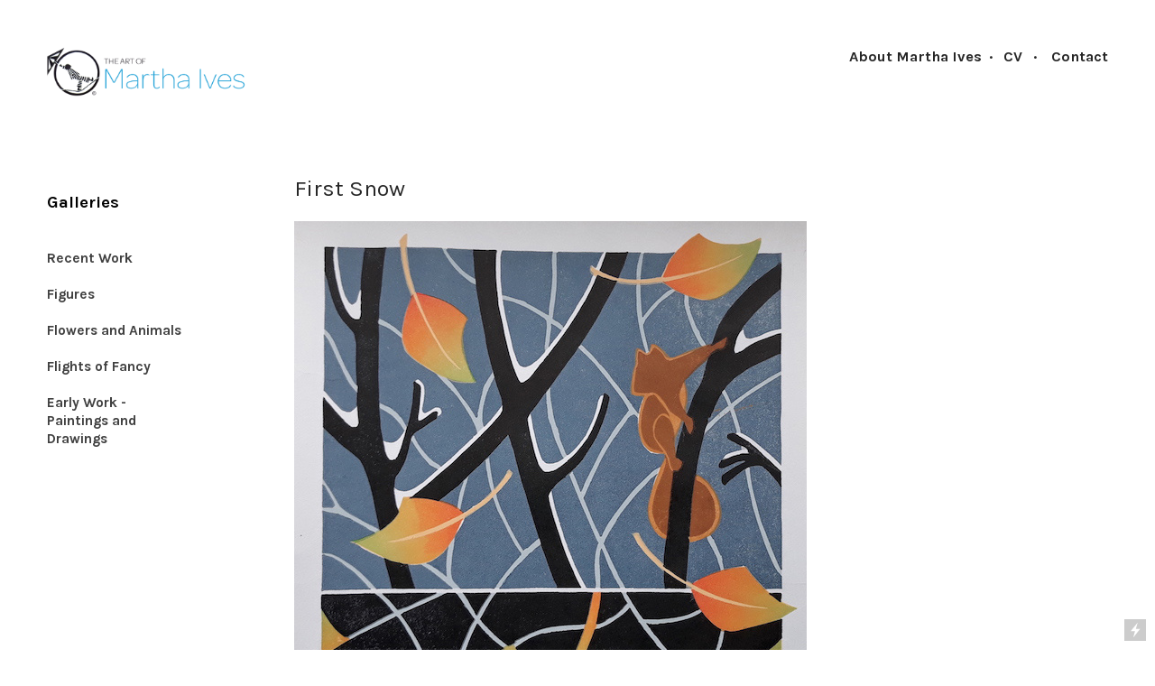

--- FILE ---
content_type: text/html; charset=UTF-8
request_url: https://artofmarthaives.com/First-Snow
body_size: 25410
content:
<!DOCTYPE html>
<!-- 

        Running on cargo.site

-->
<html lang="en" data-predefined-style="true" data-css-presets="true" data-css-preset data-typography-preset>
	<head>
<script>
				var __cargo_context__ = 'live';
				var __cargo_js_ver__ = 'c=2837859173';
				var __cargo_maint__ = false;
				
				
			</script>
					<meta http-equiv="X-UA-Compatible" content="IE=edge,chrome=1">
		<meta http-equiv="Content-Type" content="text/html; charset=utf-8">
		<meta name="viewport" content="initial-scale=1.0, maximum-scale=1.0, user-scalable=no">
		
			<meta name="robots" content="index,follow">
		<title>First Snow — Art of Martha Ives</title>
		<meta name="description" content="First Snow Linoleum Cut: 7 x 6-1/2 inches on Japanese paper Edition Size: 10 Year 2020 All images copyright Martha Ives">
				<meta name="twitter:card" content="summary_large_image">
		<meta name="twitter:title" content="First Snow — Art of Martha Ives">
		<meta name="twitter:description" content="First Snow Linoleum Cut: 7 x 6-1/2 inches on Japanese paper Edition Size: 10 Year 2020 All images copyright Martha Ives">
		<meta name="twitter:image" content="https://freight.cargo.site/w/421/i/7a4e9d38f2f88cab289deb8c8a3a1abd3cb39228151cfacc1db4804e9f04264e/Happinesslarge.jpg">
		<meta property="og:locale" content="en_US">
		<meta property="og:title" content="First Snow — Art of Martha Ives">
		<meta property="og:description" content="First Snow Linoleum Cut: 7 x 6-1/2 inches on Japanese paper Edition Size: 10 Year 2020 All images copyright Martha Ives">
		<meta property="og:url" content="https://artofmarthaives.com/First-Snow">
		<meta property="og:image" content="https://freight.cargo.site/w/421/i/7a4e9d38f2f88cab289deb8c8a3a1abd3cb39228151cfacc1db4804e9f04264e/Happinesslarge.jpg">
		<meta property="og:type" content="website">

		<link rel="preconnect" href="https://static.cargo.site" crossorigin>
		<link rel="preconnect" href="https://freight.cargo.site" crossorigin>

		<link rel="preconnect" href="https://fonts.gstatic.com" crossorigin>
		
		<!--<link rel="preload" href="https://static.cargo.site/assets/social/IconFont-Regular-0.9.3.woff2" as="font" type="font/woff" crossorigin>-->

		

		<link href="https://static.cargo.site/favicon/favicon.ico" rel="shortcut icon">
		<link href="https://artofmarthaives.com/rss" rel="alternate" type="application/rss+xml" title="Art of Martha Ives feed">

		<link href="//fonts.googleapis.com/css?family=Karla:400,400italic,700,700italic&c=2837859173&" id="" rel="stylesheet" type="text/css" />
<link href="https://artofmarthaives.com/stylesheet?c=2837859173&1649224506" id="member_stylesheet" rel="stylesheet" type="text/css" />
<style id="">@font-face{font-family:Icons;src:url(https://static.cargo.site/assets/social/IconFont-Regular-0.9.3.woff2);unicode-range:U+E000-E15C,U+F0000,U+FE0E}@font-face{font-family:Icons;src:url(https://static.cargo.site/assets/social/IconFont-Regular-0.9.3.woff2);font-weight:240;unicode-range:U+E000-E15C,U+F0000,U+FE0E}@font-face{font-family:Icons;src:url(https://static.cargo.site/assets/social/IconFont-Regular-0.9.3.woff2);unicode-range:U+E000-E15C,U+F0000,U+FE0E;font-weight:400}@font-face{font-family:Icons;src:url(https://static.cargo.site/assets/social/IconFont-Regular-0.9.3.woff2);unicode-range:U+E000-E15C,U+F0000,U+FE0E;font-weight:600}@font-face{font-family:Icons;src:url(https://static.cargo.site/assets/social/IconFont-Regular-0.9.3.woff2);unicode-range:U+E000-E15C,U+F0000,U+FE0E;font-weight:800}@font-face{font-family:Icons;src:url(https://static.cargo.site/assets/social/IconFont-Regular-0.9.3.woff2);unicode-range:U+E000-E15C,U+F0000,U+FE0E;font-style:italic}@font-face{font-family:Icons;src:url(https://static.cargo.site/assets/social/IconFont-Regular-0.9.3.woff2);unicode-range:U+E000-E15C,U+F0000,U+FE0E;font-weight:200;font-style:italic}@font-face{font-family:Icons;src:url(https://static.cargo.site/assets/social/IconFont-Regular-0.9.3.woff2);unicode-range:U+E000-E15C,U+F0000,U+FE0E;font-weight:400;font-style:italic}@font-face{font-family:Icons;src:url(https://static.cargo.site/assets/social/IconFont-Regular-0.9.3.woff2);unicode-range:U+E000-E15C,U+F0000,U+FE0E;font-weight:600;font-style:italic}@font-face{font-family:Icons;src:url(https://static.cargo.site/assets/social/IconFont-Regular-0.9.3.woff2);unicode-range:U+E000-E15C,U+F0000,U+FE0E;font-weight:800;font-style:italic}body.iconfont-loading,body.iconfont-loading *{color:transparent!important}body{-moz-osx-font-smoothing:grayscale;-webkit-font-smoothing:antialiased;-webkit-text-size-adjust:none}body.no-scroll{overflow:hidden}/*!
 * Content
 */.page{word-wrap:break-word}:focus{outline:0}.pointer-events-none{pointer-events:none}.pointer-events-auto{pointer-events:auto}.pointer-events-none .page_content .audio-player,.pointer-events-none .page_content .shop_product,.pointer-events-none .page_content a,.pointer-events-none .page_content audio,.pointer-events-none .page_content button,.pointer-events-none .page_content details,.pointer-events-none .page_content iframe,.pointer-events-none .page_content img,.pointer-events-none .page_content input,.pointer-events-none .page_content video{pointer-events:auto}.pointer-events-none .page_content *>a,.pointer-events-none .page_content>a{position:relative}s *{text-transform:inherit}#toolset{position:fixed;bottom:10px;right:10px;z-index:8}.mobile #toolset,.template_site_inframe #toolset{display:none}#toolset a{display:block;height:24px;width:24px;margin:0;padding:0;text-decoration:none;background:rgba(0,0,0,.2)}#toolset a:hover{background:rgba(0,0,0,.8)}[data-adminview] #toolset a,[data-adminview] #toolset_admin a{background:rgba(0,0,0,.04);pointer-events:none;cursor:default}#toolset_admin a:active{background:rgba(0,0,0,.7)}#toolset_admin a svg>*{transform:scale(1.1) translate(0,-.5px);transform-origin:50% 50%}#toolset_admin a svg{pointer-events:none;width:100%!important;height:auto!important}#following-container{overflow:auto;-webkit-overflow-scrolling:touch}#following-container iframe{height:100%;width:100%;position:absolute;top:0;left:0;right:0;bottom:0}:root{--following-width:-400px;--following-animation-duration:450ms}@keyframes following-open{0%{transform:translateX(0)}100%{transform:translateX(var(--following-width))}}@keyframes following-open-inverse{0%{transform:translateX(0)}100%{transform:translateX(calc(-1 * var(--following-width)))}}@keyframes following-close{0%{transform:translateX(var(--following-width))}100%{transform:translateX(0)}}@keyframes following-close-inverse{0%{transform:translateX(calc(-1 * var(--following-width)))}100%{transform:translateX(0)}}body.animate-left{animation:following-open var(--following-animation-duration);animation-fill-mode:both;animation-timing-function:cubic-bezier(.24,1,.29,1)}#following-container.animate-left{animation:following-close-inverse var(--following-animation-duration);animation-fill-mode:both;animation-timing-function:cubic-bezier(.24,1,.29,1)}#following-container.animate-left #following-frame{animation:following-close var(--following-animation-duration);animation-fill-mode:both;animation-timing-function:cubic-bezier(.24,1,.29,1)}body.animate-right{animation:following-close var(--following-animation-duration);animation-fill-mode:both;animation-timing-function:cubic-bezier(.24,1,.29,1)}#following-container.animate-right{animation:following-open-inverse var(--following-animation-duration);animation-fill-mode:both;animation-timing-function:cubic-bezier(.24,1,.29,1)}#following-container.animate-right #following-frame{animation:following-open var(--following-animation-duration);animation-fill-mode:both;animation-timing-function:cubic-bezier(.24,1,.29,1)}.slick-slider{position:relative;display:block;-moz-box-sizing:border-box;box-sizing:border-box;-webkit-user-select:none;-moz-user-select:none;-ms-user-select:none;user-select:none;-webkit-touch-callout:none;-khtml-user-select:none;-ms-touch-action:pan-y;touch-action:pan-y;-webkit-tap-highlight-color:transparent}.slick-list{position:relative;display:block;overflow:hidden;margin:0;padding:0}.slick-list:focus{outline:0}.slick-list.dragging{cursor:pointer;cursor:hand}.slick-slider .slick-list,.slick-slider .slick-track{transform:translate3d(0,0,0);will-change:transform}.slick-track{position:relative;top:0;left:0;display:block}.slick-track:after,.slick-track:before{display:table;content:'';width:1px;height:1px;margin-top:-1px;margin-left:-1px}.slick-track:after{clear:both}.slick-loading .slick-track{visibility:hidden}.slick-slide{display:none;float:left;height:100%;min-height:1px}[dir=rtl] .slick-slide{float:right}.content .slick-slide img{display:inline-block}.content .slick-slide img:not(.image-zoom){cursor:pointer}.content .scrub .slick-list,.content .scrub .slick-slide img:not(.image-zoom){cursor:ew-resize}body.slideshow-scrub-dragging *{cursor:ew-resize!important}.content .slick-slide img:not([src]),.content .slick-slide img[src='']{width:100%;height:auto}.slick-slide.slick-loading img{display:none}.slick-slide.dragging img{pointer-events:none}.slick-initialized .slick-slide{display:block}.slick-loading .slick-slide{visibility:hidden}.slick-vertical .slick-slide{display:block;height:auto;border:1px solid transparent}.slick-arrow.slick-hidden{display:none}.slick-arrow{position:absolute;z-index:9;width:0;top:0;height:100%;cursor:pointer;will-change:opacity;-webkit-transition:opacity 333ms cubic-bezier(.4,0,.22,1);transition:opacity 333ms cubic-bezier(.4,0,.22,1)}.slick-arrow.hidden{opacity:0}.slick-arrow svg{position:absolute;width:36px;height:36px;top:0;left:0;right:0;bottom:0;margin:auto;transform:translate(.25px,.25px)}.slick-arrow svg.right-arrow{transform:translate(.25px,.25px) scaleX(-1)}.slick-arrow svg:active{opacity:.75}.slick-arrow svg .arrow-shape{fill:none!important;stroke:#fff;stroke-linecap:square}.slick-arrow svg .arrow-outline{fill:none!important;stroke-width:2.5px;stroke:rgba(0,0,0,.6);stroke-linecap:square}.slick-arrow.slick-next{right:0;text-align:right}.slick-next svg,.wallpaper-navigation .slick-next svg{margin-right:10px}.mobile .slick-next svg{margin-right:10px}.slick-arrow.slick-prev{text-align:left}.slick-prev svg,.wallpaper-navigation .slick-prev svg{margin-left:10px}.mobile .slick-prev svg{margin-left:10px}.loading_animation{display:none;vertical-align:middle;z-index:15;line-height:0;pointer-events:none;border-radius:100%}.loading_animation.hidden{display:none}.loading_animation.pulsing{opacity:0;display:inline-block;animation-delay:.1s;-webkit-animation-delay:.1s;-moz-animation-delay:.1s;animation-duration:12s;animation-iteration-count:infinite;animation:fade-pulse-in .5s ease-in-out;-moz-animation:fade-pulse-in .5s ease-in-out;-webkit-animation:fade-pulse-in .5s ease-in-out;-webkit-animation-fill-mode:forwards;-moz-animation-fill-mode:forwards;animation-fill-mode:forwards}.loading_animation.pulsing.no-delay{animation-delay:0s;-webkit-animation-delay:0s;-moz-animation-delay:0s}.loading_animation div{border-radius:100%}.loading_animation div svg{max-width:100%;height:auto}.loading_animation div,.loading_animation div svg{width:20px;height:20px}.loading_animation.full-width svg{width:100%;height:auto}.loading_animation.full-width.big svg{width:100px;height:100px}.loading_animation div svg>*{fill:#ccc}.loading_animation div{-webkit-animation:spin-loading 12s ease-out;-webkit-animation-iteration-count:infinite;-moz-animation:spin-loading 12s ease-out;-moz-animation-iteration-count:infinite;animation:spin-loading 12s ease-out;animation-iteration-count:infinite}.loading_animation.hidden{display:none}[data-backdrop] .loading_animation{position:absolute;top:15px;left:15px;z-index:99}.loading_animation.position-absolute.middle{top:calc(50% - 10px);left:calc(50% - 10px)}.loading_animation.position-absolute.topleft{top:0;left:0}.loading_animation.position-absolute.middleright{top:calc(50% - 10px);right:1rem}.loading_animation.position-absolute.middleleft{top:calc(50% - 10px);left:1rem}.loading_animation.gray div svg>*{fill:#999}.loading_animation.gray-dark div svg>*{fill:#666}.loading_animation.gray-darker div svg>*{fill:#555}.loading_animation.gray-light div svg>*{fill:#ccc}.loading_animation.white div svg>*{fill:rgba(255,255,255,.85)}.loading_animation.blue div svg>*{fill:#698fff}.loading_animation.inline{display:inline-block;margin-bottom:.5ex}.loading_animation.inline.left{margin-right:.5ex}@-webkit-keyframes fade-pulse-in{0%{opacity:0}50%{opacity:.5}100%{opacity:1}}@-moz-keyframes fade-pulse-in{0%{opacity:0}50%{opacity:.5}100%{opacity:1}}@keyframes fade-pulse-in{0%{opacity:0}50%{opacity:.5}100%{opacity:1}}@-webkit-keyframes pulsate{0%{opacity:1}50%{opacity:0}100%{opacity:1}}@-moz-keyframes pulsate{0%{opacity:1}50%{opacity:0}100%{opacity:1}}@keyframes pulsate{0%{opacity:1}50%{opacity:0}100%{opacity:1}}@-webkit-keyframes spin-loading{0%{transform:rotate(0)}9%{transform:rotate(1050deg)}18%{transform:rotate(-1090deg)}20%{transform:rotate(-1080deg)}23%{transform:rotate(-1080deg)}28%{transform:rotate(-1095deg)}29%{transform:rotate(-1065deg)}34%{transform:rotate(-1080deg)}35%{transform:rotate(-1050deg)}40%{transform:rotate(-1065deg)}41%{transform:rotate(-1035deg)}44%{transform:rotate(-1035deg)}47%{transform:rotate(-2160deg)}50%{transform:rotate(-2160deg)}56%{transform:rotate(45deg)}60%{transform:rotate(45deg)}80%{transform:rotate(6120deg)}100%{transform:rotate(0)}}@keyframes spin-loading{0%{transform:rotate(0)}9%{transform:rotate(1050deg)}18%{transform:rotate(-1090deg)}20%{transform:rotate(-1080deg)}23%{transform:rotate(-1080deg)}28%{transform:rotate(-1095deg)}29%{transform:rotate(-1065deg)}34%{transform:rotate(-1080deg)}35%{transform:rotate(-1050deg)}40%{transform:rotate(-1065deg)}41%{transform:rotate(-1035deg)}44%{transform:rotate(-1035deg)}47%{transform:rotate(-2160deg)}50%{transform:rotate(-2160deg)}56%{transform:rotate(45deg)}60%{transform:rotate(45deg)}80%{transform:rotate(6120deg)}100%{transform:rotate(0)}}[grid-row]{align-items:flex-start;box-sizing:border-box;display:-webkit-box;display:-webkit-flex;display:-ms-flexbox;display:flex;-webkit-flex-wrap:wrap;-ms-flex-wrap:wrap;flex-wrap:wrap}[grid-col]{box-sizing:border-box}[grid-row] [grid-col].empty:after{content:"\0000A0";cursor:text}body.mobile[data-adminview=content-editproject] [grid-row] [grid-col].empty:after{display:none}[grid-col=auto]{-webkit-box-flex:1;-webkit-flex:1;-ms-flex:1;flex:1}[grid-col=x12]{width:100%}[grid-col=x11]{width:50%}[grid-col=x10]{width:33.33%}[grid-col=x9]{width:25%}[grid-col=x8]{width:20%}[grid-col=x7]{width:16.666666667%}[grid-col=x6]{width:14.285714286%}[grid-col=x5]{width:12.5%}[grid-col=x4]{width:11.111111111%}[grid-col=x3]{width:10%}[grid-col=x2]{width:9.090909091%}[grid-col=x1]{width:8.333333333%}[grid-col="1"]{width:8.33333%}[grid-col="2"]{width:16.66667%}[grid-col="3"]{width:25%}[grid-col="4"]{width:33.33333%}[grid-col="5"]{width:41.66667%}[grid-col="6"]{width:50%}[grid-col="7"]{width:58.33333%}[grid-col="8"]{width:66.66667%}[grid-col="9"]{width:75%}[grid-col="10"]{width:83.33333%}[grid-col="11"]{width:91.66667%}[grid-col="12"]{width:100%}body.mobile [grid-responsive] [grid-col]{width:100%;-webkit-box-flex:none;-webkit-flex:none;-ms-flex:none;flex:none}[data-ce-host=true][contenteditable=true] [grid-pad]{pointer-events:none}[data-ce-host=true][contenteditable=true] [grid-pad]>*{pointer-events:auto}[grid-pad="0"]{padding:0}[grid-pad="0.25"]{padding:.125rem}[grid-pad="0.5"]{padding:.25rem}[grid-pad="0.75"]{padding:.375rem}[grid-pad="1"]{padding:.5rem}[grid-pad="1.25"]{padding:.625rem}[grid-pad="1.5"]{padding:.75rem}[grid-pad="1.75"]{padding:.875rem}[grid-pad="2"]{padding:1rem}[grid-pad="2.5"]{padding:1.25rem}[grid-pad="3"]{padding:1.5rem}[grid-pad="3.5"]{padding:1.75rem}[grid-pad="4"]{padding:2rem}[grid-pad="5"]{padding:2.5rem}[grid-pad="6"]{padding:3rem}[grid-pad="7"]{padding:3.5rem}[grid-pad="8"]{padding:4rem}[grid-pad="9"]{padding:4.5rem}[grid-pad="10"]{padding:5rem}[grid-gutter="0"]{margin:0}[grid-gutter="0.5"]{margin:-.25rem}[grid-gutter="1"]{margin:-.5rem}[grid-gutter="1.5"]{margin:-.75rem}[grid-gutter="2"]{margin:-1rem}[grid-gutter="2.5"]{margin:-1.25rem}[grid-gutter="3"]{margin:-1.5rem}[grid-gutter="3.5"]{margin:-1.75rem}[grid-gutter="4"]{margin:-2rem}[grid-gutter="5"]{margin:-2.5rem}[grid-gutter="6"]{margin:-3rem}[grid-gutter="7"]{margin:-3.5rem}[grid-gutter="8"]{margin:-4rem}[grid-gutter="10"]{margin:-5rem}[grid-gutter="12"]{margin:-6rem}[grid-gutter="14"]{margin:-7rem}[grid-gutter="16"]{margin:-8rem}[grid-gutter="18"]{margin:-9rem}[grid-gutter="20"]{margin:-10rem}small{max-width:100%;text-decoration:inherit}img:not([src]),img[src='']{outline:1px solid rgba(177,177,177,.4);outline-offset:-1px;content:url([data-uri])}img.image-zoom{cursor:-webkit-zoom-in;cursor:-moz-zoom-in;cursor:zoom-in}#imprimatur{color:#333;font-size:10px;font-family:-apple-system,BlinkMacSystemFont,"Segoe UI",Roboto,Oxygen,Ubuntu,Cantarell,"Open Sans","Helvetica Neue",sans-serif,"Sans Serif",Icons;/*!System*/position:fixed;opacity:.3;right:-28px;bottom:160px;transform:rotate(270deg);-ms-transform:rotate(270deg);-webkit-transform:rotate(270deg);z-index:8;text-transform:uppercase;color:#999;opacity:.5;padding-bottom:2px;text-decoration:none}.mobile #imprimatur{display:none}bodycopy cargo-link a{font-family:-apple-system,BlinkMacSystemFont,"Segoe UI",Roboto,Oxygen,Ubuntu,Cantarell,"Open Sans","Helvetica Neue",sans-serif,"Sans Serif",Icons;/*!System*/font-size:12px;font-style:normal;font-weight:400;transform:rotate(270deg);text-decoration:none;position:fixed!important;right:-27px;bottom:100px;text-decoration:none;letter-spacing:normal;background:0 0;border:0;border-bottom:0;outline:0}/*! PhotoSwipe Default UI CSS by Dmitry Semenov | photoswipe.com | MIT license */.pswp--has_mouse .pswp__button--arrow--left,.pswp--has_mouse .pswp__button--arrow--right,.pswp__ui{visibility:visible}.pswp--minimal--dark .pswp__top-bar,.pswp__button{background:0 0}.pswp,.pswp__bg,.pswp__container,.pswp__img--placeholder,.pswp__zoom-wrap,.quick-view-navigation{-webkit-backface-visibility:hidden}.pswp__button{cursor:pointer;opacity:1;-webkit-appearance:none;transition:opacity .2s;-webkit-box-shadow:none;box-shadow:none}.pswp__button-close>svg{top:10px;right:10px;margin-left:auto}.pswp--touch .quick-view-navigation{display:none}.pswp__ui{-webkit-font-smoothing:auto;opacity:1;z-index:1550}.quick-view-navigation{will-change:opacity;-webkit-transition:opacity 333ms cubic-bezier(.4,0,.22,1);transition:opacity 333ms cubic-bezier(.4,0,.22,1)}.quick-view-navigation .pswp__group .pswp__button{pointer-events:auto}.pswp__button>svg{position:absolute;width:36px;height:36px}.quick-view-navigation .pswp__group:active svg{opacity:.75}.pswp__button svg .shape-shape{fill:#fff}.pswp__button svg .shape-outline{fill:#000}.pswp__button-prev>svg{top:0;bottom:0;left:10px;margin:auto}.pswp__button-next>svg{top:0;bottom:0;right:10px;margin:auto}.quick-view-navigation .pswp__group .pswp__button-prev{position:absolute;left:0;top:0;width:0;height:100%}.quick-view-navigation .pswp__group .pswp__button-next{position:absolute;right:0;top:0;width:0;height:100%}.quick-view-navigation .close-button,.quick-view-navigation .left-arrow,.quick-view-navigation .right-arrow{transform:translate(.25px,.25px)}.quick-view-navigation .right-arrow{transform:translate(.25px,.25px) scaleX(-1)}.pswp__button svg .shape-outline{fill:transparent!important;stroke:#000;stroke-width:2.5px;stroke-linecap:square}.pswp__button svg .shape-shape{fill:transparent!important;stroke:#fff;stroke-width:1.5px;stroke-linecap:square}.pswp__bg,.pswp__scroll-wrap,.pswp__zoom-wrap{width:100%;position:absolute}.quick-view-navigation .pswp__group .pswp__button-close{margin:0}.pswp__container,.pswp__item,.pswp__zoom-wrap{right:0;bottom:0;top:0;position:absolute;left:0}.pswp__ui--hidden .pswp__button{opacity:.001}.pswp__ui--hidden .pswp__button,.pswp__ui--hidden .pswp__button *{pointer-events:none}.pswp .pswp__ui.pswp__ui--displaynone{display:none}.pswp__element--disabled{display:none!important}/*! PhotoSwipe main CSS by Dmitry Semenov | photoswipe.com | MIT license */.pswp{position:fixed;display:none;height:100%;width:100%;top:0;left:0;right:0;bottom:0;margin:auto;-ms-touch-action:none;touch-action:none;z-index:9999999;-webkit-text-size-adjust:100%;line-height:initial;letter-spacing:initial;outline:0}.pswp img{max-width:none}.pswp--zoom-disabled .pswp__img{cursor:default!important}.pswp--animate_opacity{opacity:.001;will-change:opacity;-webkit-transition:opacity 333ms cubic-bezier(.4,0,.22,1);transition:opacity 333ms cubic-bezier(.4,0,.22,1)}.pswp--open{display:block}.pswp--zoom-allowed .pswp__img{cursor:-webkit-zoom-in;cursor:-moz-zoom-in;cursor:zoom-in}.pswp--zoomed-in .pswp__img{cursor:-webkit-grab;cursor:-moz-grab;cursor:grab}.pswp--dragging .pswp__img{cursor:-webkit-grabbing;cursor:-moz-grabbing;cursor:grabbing}.pswp__bg{left:0;top:0;height:100%;opacity:0;transform:translateZ(0);will-change:opacity}.pswp__scroll-wrap{left:0;top:0;height:100%}.pswp__container,.pswp__zoom-wrap{-ms-touch-action:none;touch-action:none}.pswp__container,.pswp__img{-webkit-user-select:none;-moz-user-select:none;-ms-user-select:none;user-select:none;-webkit-tap-highlight-color:transparent;-webkit-touch-callout:none}.pswp__zoom-wrap{-webkit-transform-origin:left top;-ms-transform-origin:left top;transform-origin:left top;-webkit-transition:-webkit-transform 222ms cubic-bezier(.4,0,.22,1);transition:transform 222ms cubic-bezier(.4,0,.22,1)}.pswp__bg{-webkit-transition:opacity 222ms cubic-bezier(.4,0,.22,1);transition:opacity 222ms cubic-bezier(.4,0,.22,1)}.pswp--animated-in .pswp__bg,.pswp--animated-in .pswp__zoom-wrap{-webkit-transition:none;transition:none}.pswp--hide-overflow .pswp__scroll-wrap,.pswp--hide-overflow.pswp{overflow:hidden}.pswp__img{position:absolute;width:auto;height:auto;top:0;left:0}.pswp__img--placeholder--blank{background:#222}.pswp--ie .pswp__img{width:100%!important;height:auto!important;left:0;top:0}.pswp__ui--idle{opacity:0}.pswp__error-msg{position:absolute;left:0;top:50%;width:100%;text-align:center;font-size:14px;line-height:16px;margin-top:-8px;color:#ccc}.pswp__error-msg a{color:#ccc;text-decoration:underline}.pswp__error-msg{font-family:-apple-system,BlinkMacSystemFont,"Segoe UI",Roboto,Oxygen,Ubuntu,Cantarell,"Open Sans","Helvetica Neue",sans-serif}.quick-view.mouse-down .iframe-item{pointer-events:none!important}.quick-view-caption-positioner{pointer-events:none;width:100%;height:100%}.quick-view-caption-wrapper{margin:auto;position:absolute;bottom:0;left:0;right:0}.quick-view-horizontal-align-left .quick-view-caption-wrapper{margin-left:0}.quick-view-horizontal-align-right .quick-view-caption-wrapper{margin-right:0}[data-quick-view-caption]{transition:.1s opacity ease-in-out;position:absolute;bottom:0;left:0;right:0}.quick-view-horizontal-align-left [data-quick-view-caption]{text-align:left}.quick-view-horizontal-align-right [data-quick-view-caption]{text-align:right}.quick-view-caption{transition:.1s opacity ease-in-out}.quick-view-caption>*{display:inline-block}.quick-view-caption *{pointer-events:auto}.quick-view-caption.hidden{opacity:0}.shop_product .dropdown_wrapper{flex:0 0 100%;position:relative}.shop_product select{appearance:none;-moz-appearance:none;-webkit-appearance:none;outline:0;-webkit-font-smoothing:antialiased;-moz-osx-font-smoothing:grayscale;cursor:pointer;border-radius:0;white-space:nowrap;overflow:hidden!important;text-overflow:ellipsis}.shop_product select.dropdown::-ms-expand{display:none}.shop_product a{cursor:pointer;border-bottom:none;text-decoration:none}.shop_product a.out-of-stock{pointer-events:none}body.audio-player-dragging *{cursor:ew-resize!important}.audio-player{display:inline-flex;flex:1 0 calc(100% - 2px);width:calc(100% - 2px)}.audio-player .button{height:100%;flex:0 0 3.3rem;display:flex}.audio-player .separator{left:3.3rem;height:100%}.audio-player .buffer{width:0%;height:100%;transition:left .3s linear,width .3s linear}.audio-player.seeking .buffer{transition:left 0s,width 0s}.audio-player.seeking{user-select:none;-webkit-user-select:none;cursor:ew-resize}.audio-player.seeking *{user-select:none;-webkit-user-select:none;cursor:ew-resize}.audio-player .bar{overflow:hidden;display:flex;justify-content:space-between;align-content:center;flex-grow:1}.audio-player .progress{width:0%;height:100%;transition:width .3s linear}.audio-player.seeking .progress{transition:width 0s}.audio-player .pause,.audio-player .play{cursor:pointer;height:100%}.audio-player .note-icon{margin:auto 0;order:2;flex:0 1 auto}.audio-player .title{white-space:nowrap;overflow:hidden;text-overflow:ellipsis;pointer-events:none;user-select:none;padding:.5rem 0 .5rem 1rem;margin:auto auto auto 0;flex:0 3 auto;min-width:0;width:100%}.audio-player .total-time{flex:0 1 auto;margin:auto 0}.audio-player .current-time,.audio-player .play-text{flex:0 1 auto;margin:auto 0}.audio-player .stream-anim{user-select:none;margin:auto auto auto 0}.audio-player .stream-anim span{display:inline-block}.audio-player .buffer,.audio-player .current-time,.audio-player .note-svg,.audio-player .play-text,.audio-player .separator,.audio-player .total-time{user-select:none;pointer-events:none}.audio-player .buffer,.audio-player .play-text,.audio-player .progress{position:absolute}.audio-player,.audio-player .bar,.audio-player .button,.audio-player .current-time,.audio-player .note-icon,.audio-player .pause,.audio-player .play,.audio-player .total-time{position:relative}body.mobile .audio-player,body.mobile .audio-player *{-webkit-touch-callout:none}#standalone-admin-frame{border:0;width:400px;position:absolute;right:0;top:0;height:100vh;z-index:99}body[standalone-admin=true] #standalone-admin-frame{transform:translate(0,0)}body[standalone-admin=true] .main_container{width:calc(100% - 400px)}body[standalone-admin=false] #standalone-admin-frame{transform:translate(100%,0)}body[standalone-admin=false] .main_container{width:100%}.toggle_standaloneAdmin{position:fixed;top:0;right:400px;height:40px;width:40px;z-index:999;cursor:pointer;background-color:rgba(0,0,0,.4)}.toggle_standaloneAdmin:active{opacity:.7}body[standalone-admin=false] .toggle_standaloneAdmin{right:0}.toggle_standaloneAdmin *{color:#fff;fill:#fff}.toggle_standaloneAdmin svg{padding:6px;width:100%;height:100%;opacity:.85}body[standalone-admin=false] .toggle_standaloneAdmin #close,body[standalone-admin=true] .toggle_standaloneAdmin #backdropsettings{display:none}.toggle_standaloneAdmin>div{width:100%;height:100%}#admin_toggle_button{position:fixed;top:50%;transform:translate(0,-50%);right:400px;height:36px;width:12px;z-index:999;cursor:pointer;background-color:rgba(0,0,0,.09);padding-left:2px;margin-right:5px}#admin_toggle_button .bar{content:'';background:rgba(0,0,0,.09);position:fixed;width:5px;bottom:0;top:0;z-index:10}#admin_toggle_button:active{background:rgba(0,0,0,.065)}#admin_toggle_button *{color:#fff;fill:#fff}#admin_toggle_button svg{padding:0;width:16px;height:36px;margin-left:1px;opacity:1}#admin_toggle_button svg *{fill:#fff;opacity:1}#admin_toggle_button[data-state=closed] .toggle_admin_close{display:none}#admin_toggle_button[data-state=closed],#admin_toggle_button[data-state=closed] .toggle_admin_open{width:20px;cursor:pointer;margin:0}#admin_toggle_button[data-state=closed] svg{margin-left:2px}#admin_toggle_button[data-state=open] .toggle_admin_open{display:none}select,select *{text-rendering:auto!important}b b{font-weight:inherit}*{-webkit-box-sizing:border-box;-moz-box-sizing:border-box;box-sizing:border-box}customhtml>*{position:relative;z-index:10}body,html{min-height:100vh;margin:0;padding:0}html{touch-action:manipulation;position:relative;background-color:#fff}.main_container{min-height:100vh;width:100%;overflow:hidden}.container{display:-webkit-box;display:-webkit-flex;display:-moz-box;display:-ms-flexbox;display:flex;-webkit-flex-wrap:wrap;-moz-flex-wrap:wrap;-ms-flex-wrap:wrap;flex-wrap:wrap;max-width:100%;width:100%;overflow:visible}.container{align-items:flex-start;-webkit-align-items:flex-start}.page{z-index:2}.page ul li>text-limit{display:block}.content,.content_container,.pinned{-webkit-flex:1 0 auto;-moz-flex:1 0 auto;-ms-flex:1 0 auto;flex:1 0 auto;max-width:100%}.content_container{width:100%}.content_container.full_height{min-height:100vh}.page_background{position:absolute;top:0;left:0;width:100%;height:100%}.page_container{position:relative;overflow:visible;width:100%}.backdrop{position:absolute;top:0;z-index:1;width:100%;height:100%;max-height:100vh}.backdrop>div{position:absolute;top:0;left:0;width:100%;height:100%;-webkit-backface-visibility:hidden;backface-visibility:hidden;transform:translate3d(0,0,0);contain:strict}[data-backdrop].backdrop>div[data-overflowing]{max-height:100vh;position:absolute;top:0;left:0}body.mobile [split-responsive]{display:flex;flex-direction:column}body.mobile [split-responsive] .container{width:100%;order:2}body.mobile [split-responsive] .backdrop{position:relative;height:50vh;width:100%;order:1}body.mobile [split-responsive] [data-auxiliary].backdrop{position:absolute;height:50vh;width:100%;order:1}.page{position:relative;z-index:2}img[data-align=left]{float:left}img[data-align=right]{float:right}[data-rotation]{transform-origin:center center}.content .page_content:not([contenteditable=true]) [data-draggable]{pointer-events:auto!important;backface-visibility:hidden}.preserve-3d{-moz-transform-style:preserve-3d;transform-style:preserve-3d}.content .page_content:not([contenteditable=true]) [data-draggable] iframe{pointer-events:none!important}.dragging-active iframe{pointer-events:none!important}.content .page_content:not([contenteditable=true]) [data-draggable]:active{opacity:1}.content .scroll-transition-fade{transition:transform 1s ease-in-out,opacity .8s ease-in-out}.content .scroll-transition-fade.below-viewport{opacity:0;transform:translateY(40px)}.mobile.full_width .page_container:not([split-layout]) .container_width{width:100%}[data-view=pinned_bottom] .bottom_pin_invisibility{visibility:hidden}.pinned{position:relative;width:100%}.pinned .page_container.accommodate:not(.fixed):not(.overlay){z-index:2}.pinned .page_container.overlay{position:absolute;z-index:4}.pinned .page_container.overlay.fixed{position:fixed}.pinned .page_container.overlay.fixed .page{max-height:100vh;-webkit-overflow-scrolling:touch}.pinned .page_container.overlay.fixed .page.allow-scroll{overflow-y:auto;overflow-x:hidden}.pinned .page_container.overlay.fixed .page.allow-scroll{align-items:flex-start;-webkit-align-items:flex-start}.pinned .page_container .page.allow-scroll::-webkit-scrollbar{width:0;background:0 0;display:none}.pinned.pinned_top .page_container.overlay{left:0;top:0}.pinned.pinned_bottom .page_container.overlay{left:0;bottom:0}div[data-container=set]:empty{margin-top:1px}.thumbnails{position:relative;z-index:1}[thumbnails=grid]{align-items:baseline}[thumbnails=justify] .thumbnail{box-sizing:content-box}[thumbnails][data-padding-zero] .thumbnail{margin-bottom:-1px}[thumbnails=montessori] .thumbnail{pointer-events:auto;position:absolute}[thumbnails] .thumbnail>a{display:block;text-decoration:none}[thumbnails=montessori]{height:0}[thumbnails][data-resizing],[thumbnails][data-resizing] *{cursor:nwse-resize}[thumbnails] .thumbnail .resize-handle{cursor:nwse-resize;width:26px;height:26px;padding:5px;position:absolute;opacity:.75;right:-1px;bottom:-1px;z-index:100}[thumbnails][data-resizing] .resize-handle{display:none}[thumbnails] .thumbnail .resize-handle svg{position:absolute;top:0;left:0}[thumbnails] .thumbnail .resize-handle:hover{opacity:1}[data-can-move].thumbnail .resize-handle svg .resize_path_outline{fill:#fff}[data-can-move].thumbnail .resize-handle svg .resize_path{fill:#000}[thumbnails=montessori] .thumbnail_sizer{height:0;width:100%;position:relative;padding-bottom:100%;pointer-events:none}[thumbnails] .thumbnail img{display:block;min-height:3px;margin-bottom:0}[thumbnails] .thumbnail img:not([src]),img[src=""]{margin:0!important;width:100%;min-height:3px;height:100%!important;position:absolute}[aspect-ratio="1x1"].thumb_image{height:0;padding-bottom:100%;overflow:hidden}[aspect-ratio="4x3"].thumb_image{height:0;padding-bottom:75%;overflow:hidden}[aspect-ratio="16x9"].thumb_image{height:0;padding-bottom:56.25%;overflow:hidden}[thumbnails] .thumb_image{width:100%;position:relative}[thumbnails][thumbnail-vertical-align=top]{align-items:flex-start}[thumbnails][thumbnail-vertical-align=middle]{align-items:center}[thumbnails][thumbnail-vertical-align=bottom]{align-items:baseline}[thumbnails][thumbnail-horizontal-align=left]{justify-content:flex-start}[thumbnails][thumbnail-horizontal-align=middle]{justify-content:center}[thumbnails][thumbnail-horizontal-align=right]{justify-content:flex-end}.thumb_image.default_image>svg{position:absolute;top:0;left:0;bottom:0;right:0;width:100%;height:100%}.thumb_image.default_image{outline:1px solid #ccc;outline-offset:-1px;position:relative}.mobile.full_width [data-view=Thumbnail] .thumbnails_width{width:100%}.content [data-draggable] a:active,.content [data-draggable] img:active{opacity:initial}.content .draggable-dragging{opacity:initial}[data-draggable].draggable_visible{visibility:visible}[data-draggable].draggable_hidden{visibility:hidden}.gallery_card [data-draggable],.marquee [data-draggable]{visibility:inherit}[data-draggable]{visibility:visible;background-color:rgba(0,0,0,.003)}#site_menu_panel_container .image-gallery:not(.initialized){height:0;padding-bottom:100%;min-height:initial}.image-gallery:not(.initialized){min-height:100vh;visibility:hidden;width:100%}.image-gallery .gallery_card img{display:block;width:100%;height:auto}.image-gallery .gallery_card{transform-origin:center}.image-gallery .gallery_card.dragging{opacity:.1;transform:initial!important}.image-gallery:not([image-gallery=slideshow]) .gallery_card iframe:only-child,.image-gallery:not([image-gallery=slideshow]) .gallery_card video:only-child{width:100%;height:100%;top:0;left:0;position:absolute}.image-gallery[image-gallery=slideshow] .gallery_card video[muted][autoplay]:not([controls]),.image-gallery[image-gallery=slideshow] .gallery_card video[muted][data-autoplay]:not([controls]){pointer-events:none}.image-gallery [image-gallery-pad="0"] video:only-child{object-fit:cover;height:calc(100% + 1px)}div.image-gallery>a,div.image-gallery>iframe,div.image-gallery>img,div.image-gallery>video{display:none}[image-gallery-row]{align-items:flex-start;box-sizing:border-box;display:-webkit-box;display:-webkit-flex;display:-ms-flexbox;display:flex;-webkit-flex-wrap:wrap;-ms-flex-wrap:wrap;flex-wrap:wrap}.image-gallery .gallery_card_image{width:100%;position:relative}[data-predefined-style=true] .image-gallery a.gallery_card{display:block;border:none}[image-gallery-col]{box-sizing:border-box}[image-gallery-col=x12]{width:100%}[image-gallery-col=x11]{width:50%}[image-gallery-col=x10]{width:33.33%}[image-gallery-col=x9]{width:25%}[image-gallery-col=x8]{width:20%}[image-gallery-col=x7]{width:16.666666667%}[image-gallery-col=x6]{width:14.285714286%}[image-gallery-col=x5]{width:12.5%}[image-gallery-col=x4]{width:11.111111111%}[image-gallery-col=x3]{width:10%}[image-gallery-col=x2]{width:9.090909091%}[image-gallery-col=x1]{width:8.333333333%}.content .page_content [image-gallery-pad].image-gallery{pointer-events:none}.content .page_content [image-gallery-pad].image-gallery .gallery_card_image>*,.content .page_content [image-gallery-pad].image-gallery .gallery_image_caption{pointer-events:auto}.content .page_content [image-gallery-pad="0"]{padding:0}.content .page_content [image-gallery-pad="0.25"]{padding:.125rem}.content .page_content [image-gallery-pad="0.5"]{padding:.25rem}.content .page_content [image-gallery-pad="0.75"]{padding:.375rem}.content .page_content [image-gallery-pad="1"]{padding:.5rem}.content .page_content [image-gallery-pad="1.25"]{padding:.625rem}.content .page_content [image-gallery-pad="1.5"]{padding:.75rem}.content .page_content [image-gallery-pad="1.75"]{padding:.875rem}.content .page_content [image-gallery-pad="2"]{padding:1rem}.content .page_content [image-gallery-pad="2.5"]{padding:1.25rem}.content .page_content [image-gallery-pad="3"]{padding:1.5rem}.content .page_content [image-gallery-pad="3.5"]{padding:1.75rem}.content .page_content [image-gallery-pad="4"]{padding:2rem}.content .page_content [image-gallery-pad="5"]{padding:2.5rem}.content .page_content [image-gallery-pad="6"]{padding:3rem}.content .page_content [image-gallery-pad="7"]{padding:3.5rem}.content .page_content [image-gallery-pad="8"]{padding:4rem}.content .page_content [image-gallery-pad="9"]{padding:4.5rem}.content .page_content [image-gallery-pad="10"]{padding:5rem}.content .page_content [image-gallery-gutter="0"]{margin:0}.content .page_content [image-gallery-gutter="0.5"]{margin:-.25rem}.content .page_content [image-gallery-gutter="1"]{margin:-.5rem}.content .page_content [image-gallery-gutter="1.5"]{margin:-.75rem}.content .page_content [image-gallery-gutter="2"]{margin:-1rem}.content .page_content [image-gallery-gutter="2.5"]{margin:-1.25rem}.content .page_content [image-gallery-gutter="3"]{margin:-1.5rem}.content .page_content [image-gallery-gutter="3.5"]{margin:-1.75rem}.content .page_content [image-gallery-gutter="4"]{margin:-2rem}.content .page_content [image-gallery-gutter="5"]{margin:-2.5rem}.content .page_content [image-gallery-gutter="6"]{margin:-3rem}.content .page_content [image-gallery-gutter="7"]{margin:-3.5rem}.content .page_content [image-gallery-gutter="8"]{margin:-4rem}.content .page_content [image-gallery-gutter="10"]{margin:-5rem}.content .page_content [image-gallery-gutter="12"]{margin:-6rem}.content .page_content [image-gallery-gutter="14"]{margin:-7rem}.content .page_content [image-gallery-gutter="16"]{margin:-8rem}.content .page_content [image-gallery-gutter="18"]{margin:-9rem}.content .page_content [image-gallery-gutter="20"]{margin:-10rem}[image-gallery=slideshow]:not(.initialized)>*{min-height:1px;opacity:0;min-width:100%}[image-gallery=slideshow][data-constrained-by=height] [image-gallery-vertical-align].slick-track{align-items:flex-start}[image-gallery=slideshow] img.image-zoom:active{opacity:initial}[image-gallery=slideshow].slick-initialized .gallery_card{pointer-events:none}[image-gallery=slideshow].slick-initialized .gallery_card.slick-current{pointer-events:auto}[image-gallery=slideshow] .gallery_card:not(.has_caption){line-height:0}.content .page_content [image-gallery=slideshow].image-gallery>*{pointer-events:auto}.content [image-gallery=slideshow].image-gallery.slick-initialized .gallery_card{overflow:hidden;margin:0;display:flex;flex-flow:row wrap;flex-shrink:0}.content [image-gallery=slideshow].image-gallery.slick-initialized .gallery_card.slick-current{overflow:visible}[image-gallery=slideshow] .gallery_image_caption{opacity:1;transition:opacity .3s;-webkit-transition:opacity .3s;width:100%;margin-left:auto;margin-right:auto;clear:both}[image-gallery-horizontal-align=left] .gallery_image_caption{text-align:left}[image-gallery-horizontal-align=middle] .gallery_image_caption{text-align:center}[image-gallery-horizontal-align=right] .gallery_image_caption{text-align:right}[image-gallery=slideshow][data-slideshow-in-transition] .gallery_image_caption{opacity:0;transition:opacity .3s;-webkit-transition:opacity .3s}[image-gallery=slideshow] .gallery_card_image{width:initial;margin:0;display:inline-block}[image-gallery=slideshow] .gallery_card img{margin:0;display:block}[image-gallery=slideshow][data-exploded]{align-items:flex-start;box-sizing:border-box;display:-webkit-box;display:-webkit-flex;display:-ms-flexbox;display:flex;-webkit-flex-wrap:wrap;-ms-flex-wrap:wrap;flex-wrap:wrap;justify-content:flex-start;align-content:flex-start}[image-gallery=slideshow][data-exploded] .gallery_card{padding:1rem;width:16.666%}[image-gallery=slideshow][data-exploded] .gallery_card_image{height:0;display:block;width:100%}[image-gallery=grid]{align-items:baseline}[image-gallery=grid] .gallery_card.has_caption .gallery_card_image{display:block}[image-gallery=grid] [image-gallery-pad="0"].gallery_card{margin-bottom:-1px}[image-gallery=grid] .gallery_card img{margin:0}[image-gallery=columns] .gallery_card img{margin:0}[image-gallery=justify]{align-items:flex-start}[image-gallery=justify] .gallery_card img{margin:0}[image-gallery=montessori][image-gallery-row]{display:block}[image-gallery=montessori] a.gallery_card,[image-gallery=montessori] div.gallery_card{position:absolute;pointer-events:auto}[image-gallery=montessori][data-can-move] .gallery_card,[image-gallery=montessori][data-can-move] .gallery_card .gallery_card_image,[image-gallery=montessori][data-can-move] .gallery_card .gallery_card_image>*{cursor:move}[image-gallery=montessori]{position:relative;height:0}[image-gallery=freeform] .gallery_card{position:relative}[image-gallery=freeform] [image-gallery-pad="0"].gallery_card{margin-bottom:-1px}[image-gallery-vertical-align]{display:flex;flex-flow:row wrap}[image-gallery-vertical-align].slick-track{display:flex;flex-flow:row nowrap}.image-gallery .slick-list{margin-bottom:-.3px}[image-gallery-vertical-align=top]{align-content:flex-start;align-items:flex-start}[image-gallery-vertical-align=middle]{align-items:center;align-content:center}[image-gallery-vertical-align=bottom]{align-content:flex-end;align-items:flex-end}[image-gallery-horizontal-align=left]{justify-content:flex-start}[image-gallery-horizontal-align=middle]{justify-content:center}[image-gallery-horizontal-align=right]{justify-content:flex-end}.image-gallery[data-resizing],.image-gallery[data-resizing] *{cursor:nwse-resize!important}.image-gallery .gallery_card .resize-handle,.image-gallery .gallery_card .resize-handle *{cursor:nwse-resize!important}.image-gallery .gallery_card .resize-handle{width:26px;height:26px;padding:5px;position:absolute;opacity:.75;right:-1px;bottom:-1px;z-index:10}.image-gallery[data-resizing] .resize-handle{display:none}.image-gallery .gallery_card .resize-handle svg{cursor:nwse-resize!important;position:absolute;top:0;left:0}.image-gallery .gallery_card .resize-handle:hover{opacity:1}[data-can-move].gallery_card .resize-handle svg .resize_path_outline{fill:#fff}[data-can-move].gallery_card .resize-handle svg .resize_path{fill:#000}[image-gallery=montessori] .thumbnail_sizer{height:0;width:100%;position:relative;padding-bottom:100%;pointer-events:none}#site_menu_button{display:block;text-decoration:none;pointer-events:auto;z-index:9;vertical-align:top;cursor:pointer;box-sizing:content-box;font-family:Icons}#site_menu_button.custom_icon{padding:0;line-height:0}#site_menu_button.custom_icon img{width:100%;height:auto}#site_menu_wrapper.disabled #site_menu_button{display:none}#site_menu_wrapper.mobile_only #site_menu_button{display:none}body.mobile #site_menu_wrapper.mobile_only:not(.disabled) #site_menu_button:not(.active){display:block}#site_menu_panel_container[data-type=cargo_menu] #site_menu_panel{display:block;position:fixed;top:0;right:0;bottom:0;left:0;z-index:10;cursor:default}.site_menu{pointer-events:auto;position:absolute;z-index:11;top:0;bottom:0;line-height:0;max-width:400px;min-width:300px;font-size:20px;text-align:left;background:rgba(20,20,20,.95);padding:20px 30px 90px 30px;overflow-y:auto;overflow-x:hidden;display:-webkit-box;display:-webkit-flex;display:-ms-flexbox;display:flex;-webkit-box-orient:vertical;-webkit-box-direction:normal;-webkit-flex-direction:column;-ms-flex-direction:column;flex-direction:column;-webkit-box-pack:start;-webkit-justify-content:flex-start;-ms-flex-pack:start;justify-content:flex-start}body.mobile #site_menu_wrapper .site_menu{-webkit-overflow-scrolling:touch;min-width:auto;max-width:100%;width:100%;padding:20px}#site_menu_wrapper[data-sitemenu-position=bottom-left] #site_menu,#site_menu_wrapper[data-sitemenu-position=top-left] #site_menu{left:0}#site_menu_wrapper[data-sitemenu-position=bottom-right] #site_menu,#site_menu_wrapper[data-sitemenu-position=top-right] #site_menu{right:0}#site_menu_wrapper[data-type=page] .site_menu{right:0;left:0;width:100%;padding:0;margin:0;background:0 0}.site_menu_wrapper.open .site_menu{display:block}.site_menu div{display:block}.site_menu a{text-decoration:none;display:inline-block;color:rgba(255,255,255,.75);max-width:100%;overflow:hidden;white-space:nowrap;text-overflow:ellipsis;line-height:1.4}.site_menu div a.active{color:rgba(255,255,255,.4)}.site_menu div.set-link>a{font-weight:700}.site_menu div.hidden{display:none}.site_menu .close{display:block;position:absolute;top:0;right:10px;font-size:60px;line-height:50px;font-weight:200;color:rgba(255,255,255,.4);cursor:pointer;user-select:none}#site_menu_panel_container .page_container{position:relative;overflow:hidden;background:0 0;z-index:2}#site_menu_panel_container .site_menu_page_wrapper{position:fixed;top:0;left:0;overflow-y:auto;-webkit-overflow-scrolling:touch;height:100%;width:100%;z-index:100}#site_menu_panel_container .site_menu_page_wrapper .backdrop{pointer-events:none}#site_menu_panel_container #site_menu_page_overlay{position:fixed;top:0;right:0;bottom:0;left:0;cursor:default;z-index:1}#shop_button{display:block;text-decoration:none;pointer-events:auto;z-index:9;vertical-align:top;cursor:pointer;box-sizing:content-box;font-family:Icons}#shop_button.custom_icon{padding:0;line-height:0}#shop_button.custom_icon img{width:100%;height:auto}#shop_button.disabled{display:none}.loading[data-loading]{display:none;position:fixed;bottom:8px;left:8px;z-index:100}.new_site_button_wrapper{font-size:1.8rem;font-weight:400;color:rgba(0,0,0,.85);font-family:-apple-system,BlinkMacSystemFont,'Segoe UI',Roboto,Oxygen,Ubuntu,Cantarell,'Open Sans','Helvetica Neue',sans-serif,'Sans Serif',Icons;font-style:normal;line-height:1.4;color:#fff;position:fixed;bottom:0;right:0;z-index:999}body.template_site #toolset{display:none!important}body.mobile .new_site_button{display:none}.new_site_button{display:flex;height:44px;cursor:pointer}.new_site_button .plus{width:44px;height:100%}.new_site_button .plus svg{width:100%;height:100%}.new_site_button .plus svg line{stroke:#000;stroke-width:2px}.new_site_button .plus:after,.new_site_button .plus:before{content:'';width:30px;height:2px}.new_site_button .text{background:#0fce83;display:none;padding:7.5px 15px 7.5px 15px;height:100%;font-size:20px;color:#222}.new_site_button:active{opacity:.8}.new_site_button.show_full .text{display:block}.new_site_button.show_full .plus{display:none}html:not(.admin-wrapper) .template_site #confirm_modal [data-progress] .progress-indicator:after{content:'Generating Site...';padding:7.5px 15px;right:-200px;color:#000}bodycopy svg.marker-overlay,bodycopy svg.marker-overlay *{transform-origin:0 0;-webkit-transform-origin:0 0;box-sizing:initial}bodycopy svg#svgroot{box-sizing:initial}bodycopy svg.marker-overlay{padding:inherit;position:absolute;left:0;top:0;width:100%;height:100%;min-height:1px;overflow:visible;pointer-events:none;z-index:999}bodycopy svg.marker-overlay *{pointer-events:initial}bodycopy svg.marker-overlay text{letter-spacing:initial}bodycopy svg.marker-overlay a{cursor:pointer}.marquee:not(.torn-down){overflow:hidden;width:100%;position:relative;padding-bottom:.25em;padding-top:.25em;margin-bottom:-.25em;margin-top:-.25em;contain:layout}.marquee .marquee_contents{will-change:transform;display:flex;flex-direction:column}.marquee[behavior][direction].torn-down{white-space:normal}.marquee[behavior=bounce] .marquee_contents{display:block;float:left;clear:both}.marquee[behavior=bounce] .marquee_inner{display:block}.marquee[behavior=bounce][direction=vertical] .marquee_contents{width:100%}.marquee[behavior=bounce][direction=diagonal] .marquee_inner:last-child,.marquee[behavior=bounce][direction=vertical] .marquee_inner:last-child{position:relative;visibility:hidden}.marquee[behavior=bounce][direction=horizontal],.marquee[behavior=scroll][direction=horizontal]{white-space:pre}.marquee[behavior=scroll][direction=horizontal] .marquee_contents{display:inline-flex;white-space:nowrap;min-width:100%}.marquee[behavior=scroll][direction=horizontal] .marquee_inner{min-width:100%}.marquee[behavior=scroll] .marquee_inner:first-child{will-change:transform;position:absolute;width:100%;top:0;left:0}.cycle{display:none}</style>
<script type="text/json" data-set="defaults" >{"current_offset":0,"current_page":1,"cargo_url":"testmarthaives","is_domain":true,"is_mobile":false,"is_tablet":false,"is_phone":false,"api_path":"https:\/\/artofmarthaives.com\/_api","is_editor":false,"is_template":false,"is_direct_link":true,"direct_link_pid":12926637}</script>
<script type="text/json" data-set="DisplayOptions" >{"user_id":236121,"pagination_count":24,"title_in_project":true,"disable_project_scroll":false,"learning_cargo_seen":true,"resource_url":null,"total_projects":0,"use_sets":null,"sets_are_clickable":null,"set_links_position":null,"sticky_pages":null,"slideshow_responsive":false,"slideshow_thumbnails_header":true,"layout_options":{"content_position":"right_cover","content_width":"77","content_margin":"5","main_margin":"3","text_alignment":"text_left","vertical_position":"vertical_top","bgcolor":"rgb(255, 255, 255)","WebFontConfig":{"Google":{"families":{"Karla":{"variants":["400","400italic","700","700italic"]}}},"System":{"families":{"-apple-system":{"variants":["n4","i4","n7","i7"]}}}},"links_orientation":"links_horizontal","viewport_size":"phone","mobile_zoom":"23","mobile_view":"desktop","mobile_padding":"-5","mobile_formatting":false,"width_unit":"rem","text_width":"66","is_feed":false,"limit_vertical_images":false,"image_zoom":false,"mobile_images_full_width":true,"responsive_columns":"1","responsive_thumbnails_padding":"0.7","enable_sitemenu":false,"sitemenu_mobileonly":false,"menu_position":"top-left","sitemenu_option":"cargo_menu","responsive_row_height":"75","advanced_padding_enabled":false,"main_margin_top":"3","main_margin_right":"3","main_margin_bottom":"3","main_margin_left":"3","mobile_pages_full_width":true,"scroll_transition":false,"image_full_zoom":false,"quick_view_height":"100","quick_view_width":"100","quick_view_alignment":"quick_view_center_center","advanced_quick_view_padding_enabled":false,"quick_view_padding":"2.5","quick_view_padding_top":"2.5","quick_view_padding_bottom":"2.5","quick_view_padding_left":"2.5","quick_view_padding_right":"2.5","quick_content_alignment":"quick_content_center_center","close_quick_view_on_scroll":true,"show_quick_view_ui":true,"quick_view_bgcolor":"","quick_view_caption":false},"element_sort":{"no-group":[{"name":"Navigation","isActive":true},{"name":"Header Text","isActive":true},{"name":"Content","isActive":true},{"name":"Header Image","isActive":false}]},"site_menu_options":{"display_type":"cargo_menu","enable":true,"mobile_only":true,"position":"bottom-right","single_page_id":"1552","icon":"\ue131","show_homepage":false,"single_page_url":"Menu","custom_icon":false},"ecommerce_options":{"enable_ecommerce_button":false,"shop_button_position":"top-right","shop_icon":"text","custom_icon":false,"shop_icon_text":"Cart &lt;(#)&gt;","enable_geofencing":false,"enabled_countries":["AF","AX","AL","DZ","AS","AD","AO","AI","AQ","AG","AR","AM","AW","AU","AT","AZ","BS","BH","BD","BB","BY","BE","BZ","BJ","BM","BT","BO","BQ","BA","BW","BV","BR","IO","BN","BG","BF","BI","KH","CM","CA","CV","KY","CF","TD","CL","CN","CX","CC","CO","KM","CG","CD","CK","CR","CI","HR","CU","CW","CY","CZ","DK","DJ","DM","DO","EC","EG","SV","GQ","ER","EE","ET","FK","FO","FJ","FI","FR","GF","PF","TF","GA","GM","GE","DE","GH","GI","GR","GL","GD","GP","GU","GT","GG","GN","GW","GY","HT","HM","VA","HN","HK","HU","IS","IN","ID","IR","IQ","IE","IM","IL","IT","JM","JP","JE","JO","KZ","KE","KI","KP","KR","KW","KG","LA","LV","LB","LS","LR","LY","LI","LT","LU","MO","MK","MG","MW","MY","MV","ML","MT","MH","MQ","MR","MU","YT","MX","FM","MD","MC","MN","ME","MS","MA","MZ","MM","NA","NR","NP","NL","NC","NZ","NI","NE","NG","NU","NF","MP","NO","OM","PK","PW","PS","PA","PG","PY","PE","PH","PN","PL","PT","PR","QA","RE","RO","RU","RW","BL","SH","KN","LC","MF","PM","VC","WS","SM","ST","SA","SN","RS","SC","SL","SG","SX","SK","SI","SB","SO","ZA","GS","SS","ES","LK","SD","SR","SJ","SZ","SE","CH","SY","TW","TJ","TZ","TH","TL","TG","TK","TO","TT","TN","TR","TM","TC","TV","UG","UA","AE","GB","US","UM","UY","UZ","VU","VE","VN","VG","VI","WF","EH","YE","ZM","ZW"],"icon":""}}</script>
<script type="text/json" data-set="Site" >{"id":"236121","direct_link":"https:\/\/artofmarthaives.com","display_url":"artofmarthaives.com","site_url":"testmarthaives","account_shop_id":null,"has_ecommerce":false,"has_shop":false,"ecommerce_key_public":null,"cargo_spark_button":true,"following_url":null,"website_title":"Art of Martha Ives","meta_tags":"","meta_description":"","meta_head":"","homepage_id":"4185978","css_url":"https:\/\/artofmarthaives.com\/stylesheet","rss_url":"https:\/\/artofmarthaives.com\/rss","js_url":"\/_jsapps\/design\/design.js","favicon_url":"https:\/\/static.cargo.site\/favicon\/favicon.ico","home_url":"https:\/\/cargo.site","auth_url":"https:\/\/cargo.site","profile_url":null,"profile_width":0,"profile_height":0,"social_image_url":null,"social_width":0,"social_height":0,"social_description":"Cargo","social_has_image":false,"social_has_description":false,"site_menu_icon":null,"site_menu_has_image":false,"custom_html":"<customhtml><!-- Global site tag (gtag.js) - Google Analytics -->\n<script async src=\"https:\/\/www.googletagmanager.com\/gtag\/js?id=UA-128385773-1\"><\/script>\n<script>\n  window.dataLayer = window.dataLayer || [];\n  function gtag(){dataLayer.push(arguments);}\n  gtag('js', new Date());\n\n  gtag('config', 'UA-128385773-1');\n<\/script>\n<\/customhtml>","filter":null,"is_editor":false,"use_hi_res":false,"hiq":null,"progenitor_site":"softsect","files":[],"resource_url":"artofmarthaives.com\/_api\/v0\/site\/236121"}</script>
<script type="text/json" data-set="ScaffoldingData" >{"id":0,"title":"Art of Martha Ives","project_url":0,"set_id":0,"is_homepage":false,"pin":false,"is_set":true,"in_nav":false,"stack":false,"sort":0,"index":0,"page_count":2,"pin_position":null,"thumbnail_options":null,"pages":[{"id":4762097,"site_id":236121,"project_url":"Top-Nav-Left-Logo","direct_link":"https:\/\/artofmarthaives.com\/Top-Nav-Left-Logo","type":"page","title":"Top Nav - Left (Logo)","title_no_html":"Top Nav - Left (Logo)","tags":"","display":false,"pin":true,"pin_options":{"position":"top","overlay":true,"fixed":false,"accommodate":false,"exclude_mobile":false},"in_nav":false,"is_homepage":false,"backdrop_enabled":false,"is_set":false,"stack":false,"excerpt":"","content":"<div grid-row=\"\" grid-pad=\"1.75\" grid-gutter=\"3.5\">\n\t<div grid-col=\"x12\" grid-pad=\"1.75\"><div style=\"text-align: left\"><a href=\"#\" rel=\"home_page\" class=\"image-link\"><img width=\"600\" height=\"155\" width_o=\"600\" height_o=\"155\" data-src=\"https:\/\/freight.cargo.site\/t\/original\/i\/ef8e9025647d44bc36608a04e5b5931113e7cf6271e87f9264b83be12eb99603\/art-martha.gif\" data-mid=\"23978741\" border=\"0\" data-scale=\"100\"\/><\/a>\n<\/div><\/div>\n<\/div><b><a href=\"Artist-Statement\" rel=\"history\"><\/a><\/b>","content_no_html":"\n\t{image 1 scale=\"100\"}\n\n","content_partial_html":"\n\t<a href=\"#\" rel=\"home_page\" class=\"image-link\"><img width=\"600\" height=\"155\" width_o=\"600\" height_o=\"155\" data-src=\"https:\/\/freight.cargo.site\/t\/original\/i\/ef8e9025647d44bc36608a04e5b5931113e7cf6271e87f9264b83be12eb99603\/art-martha.gif\" data-mid=\"23978741\" border=\"0\" data-scale=\"100\"\/><\/a>\n\n<b><a href=\"Artist-Statement\" rel=\"history\"><\/a><\/b>","thumb":"23978741","thumb_meta":{"thumbnail_crop":{"percentWidth":"100","marginLeft":0,"marginTop":0,"imageModel":{"id":23978741,"project_id":4762097,"image_ref":"{image 1}","name":"art-martha.gif","hash":"ef8e9025647d44bc36608a04e5b5931113e7cf6271e87f9264b83be12eb99603","width":600,"height":155,"sort":0,"exclude_from_backdrop":false,"date_added":"1536680159"},"stored":{"ratio":25.833333333333,"crop_ratio":"1x1"},"cropManuallySet":false}},"thumb_is_visible":false,"sort":0,"index":0,"set_id":0,"page_options":{"using_local_css":true,"local_css":"[local-style=\"4762097\"] .container_width {\n\twidth: 25% \/*!variable_defaults*\/;\n}\n\n[local-style=\"4762097\"] body {\n\tbackground-color: initial \/*!variable_defaults*\/;\n}\n\n[local-style=\"4762097\"] .backdrop {\n}\n\n[local-style=\"4762097\"] .page {\n\tmin-height: auto \/*!page_height_default*\/;\n}\n\n[local-style=\"4762097\"] .page_background {\n\tbackground-color: initial \/*!page_container_bgcolor*\/;\n}\n\n[local-style=\"4762097\"] .content_padding {\n\tpadding-top: 5rem \/*!main_margin*\/;\n\tpadding-bottom: 5rem \/*!main_margin*\/;\n\tpadding-left: 5rem \/*!main_margin*\/;\n\tpadding-right: 4rem \/*!main_margin*\/;\n}\n\n[data-predefined-style=\"true\"] [local-style=\"4762097\"] bodycopy {\n}\n\n[data-predefined-style=\"true\"] [local-style=\"4762097\"] bodycopy a {\n}\n\n[data-predefined-style=\"true\"] [local-style=\"4762097\"] h1 {\n}\n\n[data-predefined-style=\"true\"] [local-style=\"4762097\"] h1 a {\n}\n\n[data-predefined-style=\"true\"] [local-style=\"4762097\"] h2 {\n\tfont-size: 1.8rem;\n}\n\n[data-predefined-style=\"true\"] [local-style=\"4762097\"] h2 a {\n}\n\n[data-predefined-style=\"true\"] [local-style=\"4762097\"] small {\n}\n\n[data-predefined-style=\"true\"] [local-style=\"4762097\"] small a {\n}\n\n[local-style=\"4762097\"] .container {\n\ttext-align: right \/*!text_right*\/;\n\talign-items: flex-start \/*!vertical_top*\/;\n\t-webkit-align-items: flex-start \/*!vertical_top*\/;\n\tmargin-left: 0 \/*!content_left*\/;\n\tmargin-right: auto \/*!content_left*\/;\n}\n\n[data-predefined-style=\"true\"] [local-style=\"4762097\"] [data-id=\"4185986\"] a {\n}\n\n[data-predefined-style=\"true\"] [local-style=\"4762097\"] [data-id=\"4185986\"] a a {\n}\n\n[data-predefined-style=\"true\"] [local-style=\"4762097\"] [data-id=\"4185986\"] a {\n}\n\n[data-predefined-style=\"true\"] [local-style=\"4762097\"] [data-id=\"4185986\"] a a {\n}\n\n[data-predefined-style=\"true\"] [local-style=\"4762097\"] [data-id=\"4185986\"] a {\n}\n\n[data-predefined-style=\"true\"] [local-style=\"4762097\"] [data-id=\"4185986\"] a a {\n}\n\n[data-predefined-style=\"true\"] [local-style=\"4762097\"] [data-id=\"4185986\"] a {\n}\n\n[data-predefined-style=\"true\"] [local-style=\"4762097\"] [data-id=\"4185986\"] a a {\n}\n\n[data-predefined-style=\"true\"] [local-style=\"4762097\"] [data-id=\"4185986\"] a {\n}\n\n[data-predefined-style=\"true\"] [local-style=\"4762097\"] [data-id=\"4185986\"] a a {\n}\n\n[data-predefined-style=\"true\"] [local-style=\"4762097\"] [data-id=\"4185986\"] a {\n}\n\n[data-predefined-style=\"true\"] [local-style=\"4762097\"] [data-id=\"4185986\"] a a {\n}\n\n[data-predefined-style=\"true\"] [local-style=\"4762097\"] [data-id=\"4185986\"] a {\n}\n\n[data-predefined-style=\"true\"] [local-style=\"4762097\"] [data-id=\"4185986\"] a a {\n}\n\n[data-predefined-style=\"true\"] [local-style=\"4762097\"] [data-id=\"4185986\"] a {\n}\n\n[data-predefined-style=\"true\"] [local-style=\"4762097\"] [data-id=\"4185986\"] a a {\n}\n\n[data-predefined-style=\"true\"] [local-style=\"4762097\"] [data-id=\"4762097\"] a {\n}\n\n[data-predefined-style=\"true\"] [local-style=\"4762097\"] [data-id=\"4762097\"] a a {\n}\n\n[data-predefined-style=\"true\"] [local-style=\"4762097\"] [data-id=\"4185986\"] a {\n}\n\n[data-predefined-style=\"true\"] [local-style=\"4762097\"] [data-id=\"4185986\"] a a {\n}\n\n[data-predefined-style=\"true\"] [local-style=\"4762097\"] [data-id=\"4762097\"] a {\n}\n\n[data-predefined-style=\"true\"] [local-style=\"4762097\"] [data-id=\"4762097\"] a a {\n}\n\n[data-predefined-style=\"true\"] [local-style=\"4762097\"] [data-id=\"4185986\"] a {\n}\n\n[data-predefined-style=\"true\"] [local-style=\"4762097\"] [data-id=\"4185986\"] a a {\n}\n\n[data-predefined-style=\"true\"] [local-style=\"4762097\"] [data-id=\"4762097\"] a {\n}\n\n[data-predefined-style=\"true\"] [local-style=\"4762097\"] [data-id=\"4762097\"] a a {\n}\n\n[data-predefined-style=\"true\"] [local-style=\"4762097\"] [data-id=\"4185986\"] a {\n}\n\n[data-predefined-style=\"true\"] [local-style=\"4762097\"] [data-id=\"4185986\"] a a {\n}\n\n[data-predefined-style=\"true\"] [local-style=\"4762097\"] [data-id=\"4762097\"] a {\n}\n\n[data-predefined-style=\"true\"] [local-style=\"4762097\"] [data-id=\"4762097\"] a a {\n}\n\n[data-predefined-style=\"true\"] [local-style=\"4762097\"] [data-id=\"4185986\"] a {\n}\n\n[data-predefined-style=\"true\"] [local-style=\"4762097\"] [data-id=\"4185986\"] a a {\n}\n\n[data-predefined-style=\"true\"] [local-style=\"4762097\"] [data-id=\"4762097\"] a {\n}\n\n[data-predefined-style=\"true\"] [local-style=\"4762097\"] [data-id=\"4762097\"] a a {\n}\n\n[data-predefined-style=\"true\"] [local-style=\"4762097\"] [data-id=\"4185986\"] a {\n}\n\n[data-predefined-style=\"true\"] [local-style=\"4762097\"] [data-id=\"4185986\"] a a {\n}\n\n[data-predefined-style=\"true\"] [local-style=\"4762097\"] [data-id=\"4762097\"] a {\n}\n\n[data-predefined-style=\"true\"] [local-style=\"4762097\"] [data-id=\"4762097\"] a a {\n}\n\n[data-predefined-style=\"true\"] [local-style=\"4762097\"] [data-id=\"4185986\"] a {\n}\n\n[data-predefined-style=\"true\"] [local-style=\"4762097\"] [data-id=\"4185986\"] a a {\n}\n\n[data-predefined-style=\"true\"] [local-style=\"4762097\"] [data-id=\"4214309\"] a {\n}\n\n[data-predefined-style=\"true\"] [local-style=\"4762097\"] [data-id=\"4214309\"] a a {\n}\n\n[data-predefined-style=\"true\"] [local-style=\"4762097\"] [data-id=\"4185986\"] a {\n}\n\n[data-predefined-style=\"true\"] [local-style=\"4762097\"] [data-id=\"4185986\"] a a {\n}\n\n[data-predefined-style=\"true\"] [local-style=\"4762097\"] [data-id=\"4214309\"] a {\n}\n\n[data-predefined-style=\"true\"] [local-style=\"4762097\"] [data-id=\"4214309\"] a a {\n}\n\n[data-predefined-style=\"true\"] [local-style=\"4762097\"] [data-id=\"4185986\"] a {\n}\n\n[data-predefined-style=\"true\"] [local-style=\"4762097\"] [data-id=\"4185986\"] a a {\n}\n\n[data-predefined-style=\"true\"] [local-style=\"4762097\"] [data-id=\"4214309\"] a {\n}\n\n[data-predefined-style=\"true\"] [local-style=\"4762097\"] [data-id=\"4214309\"] a a {\n}\n\n[data-predefined-style=\"true\"] [local-style=\"4762097\"] [data-id=\"4185986\"] a {\n}\n\n[data-predefined-style=\"true\"] [local-style=\"4762097\"] [data-id=\"4185986\"] a a {\n}\n\n[data-predefined-style=\"true\"] [local-style=\"4762097\"] [data-id=\"4214309\"] a {\n}\n\n[data-predefined-style=\"true\"] [local-style=\"4762097\"] [data-id=\"4214309\"] a a {\n}\n\n[data-predefined-style=\"true\"] [local-style=\"4762097\"] [data-id=\"4185986\"] a {\n}\n\n[data-predefined-style=\"true\"] [local-style=\"4762097\"] [data-id=\"4185986\"] a a {\n}\n\n[data-predefined-style=\"true\"] [local-style=\"4762097\"] [data-id=\"4214309\"] a {\n}\n\n[data-predefined-style=\"true\"] [local-style=\"4762097\"] [data-id=\"4214309\"] a a {\n}\n\n[data-predefined-style=\"true\"] [local-style=\"4762097\"] [data-id=\"4185986\"] a {\n}\n\n[data-predefined-style=\"true\"] [local-style=\"4762097\"] [data-id=\"4185986\"] a a {\n}\n\n[data-predefined-style=\"true\"] [local-style=\"4762097\"] [data-id=\"4214309\"] a {\n}\n\n[data-predefined-style=\"true\"] [local-style=\"4762097\"] [data-id=\"4214309\"] a a {\n}\n\n[data-predefined-style=\"true\"] [local-style=\"4762097\"] [data-id=\"4185986\"] a {\n}\n\n[data-predefined-style=\"true\"] [local-style=\"4762097\"] [data-id=\"4185986\"] a a {\n}\n\n[data-predefined-style=\"true\"] [local-style=\"4762097\"] [data-id=\"4185986\"] a a:hover {\n}\n\n[data-predefined-style=\"true\"] [local-style=\"4762097\"] [data-id=\"4214309\"] a {\n}\n\n[data-predefined-style=\"true\"] [local-style=\"4762097\"] [data-id=\"4214309\"] a a {\n}\n\n[data-predefined-style=\"true\"] [local-style=\"4762097\"] [data-id=\"4214309\"] a a:hover {\n}\n\n[data-predefined-style=\"true\"] [local-style=\"4762097\"] a a:hover {\n}\n\n[data-predefined-style=\"true\"] [local-style=\"4762097\"] bodycopy a:hover {\n}\n\n[data-predefined-style=\"true\"] [local-style=\"4762097\"] h1 a:hover {\n}\n\n[data-predefined-style=\"true\"] [local-style=\"4762097\"] h2 a:hover {\n}\n\n[data-predefined-style=\"true\"] [local-style=\"4762097\"] small a:hover {\n}","local_layout_options":{"split_layout":false,"split_responsive":false,"full_height":false,"advanced_padding_enabled":true,"page_container_bgcolor":"","show_local_thumbs":false,"page_bgcolor":"","text_alignment":"text_right","content_width":"25","content_position":"left_cover","main_margin":"5","main_margin_top":"5","main_margin_right":"4","main_margin_bottom":"5","main_margin_left":"5"},"pin_options":{"position":"top","overlay":true,"fixed":false,"accommodate":false,"exclude_mobile":false}},"set_open":false,"images":[{"id":23978741,"project_id":4762097,"image_ref":"{image 1}","name":"art-martha.gif","hash":"ef8e9025647d44bc36608a04e5b5931113e7cf6271e87f9264b83be12eb99603","width":600,"height":155,"sort":0,"exclude_from_backdrop":false,"date_added":"1536680159"}],"backdrop":null},{"id":4214309,"site_id":236121,"project_url":"Top-Nav-Right-Upper-Nav","direct_link":"https:\/\/artofmarthaives.com\/Top-Nav-Right-Upper-Nav","type":"page","title":"Top Nav - Right (Upper Nav)","title_no_html":"Top Nav - Right (Upper Nav)","tags":"","display":false,"pin":true,"pin_options":{"position":"top","overlay":true,"fixed":false,"accommodate":false,"exclude_mobile":true},"in_nav":false,"is_homepage":false,"backdrop_enabled":false,"is_set":false,"stack":false,"excerpt":"About Martha Ives\u00a0 \u00b7\u00a0 \u00a0CV\u00a0 \u00a0\u00b7\u00a0 \u00a0 Contact","content":"<div grid-row=\"\" grid-pad=\"1.75\" grid-gutter=\"3.5\">\n\t<div grid-col=\"x12\" grid-pad=\"1.75\"><h2><b><a href=\"About-Martha-Ives\" rel=\"history\">About Martha Ives<\/a>&nbsp; \u00b7&nbsp; &nbsp;<a href=\"CV\" rel=\"history\">CV<\/a>&nbsp; &nbsp;\u00b7&nbsp; &nbsp; <a href=\"contact-form\" rel=\"history\">Contact<\/a><\/b><\/h2><\/div>\n<\/div><b><a href=\"Artist-Statement\" rel=\"history\"><\/a><\/b>","content_no_html":"\n\tAbout Martha Ives&nbsp; \u00b7&nbsp; &nbsp;CV&nbsp; &nbsp;\u00b7&nbsp; &nbsp; Contact\n","content_partial_html":"\n\t<h2><b><a href=\"About-Martha-Ives\" rel=\"history\">About Martha Ives<\/a>&nbsp; \u00b7&nbsp; &nbsp;<a href=\"CV\" rel=\"history\">CV<\/a>&nbsp; &nbsp;\u00b7&nbsp; &nbsp; <a href=\"contact-form\" rel=\"history\">Contact<\/a><\/b><\/h2>\n<b><a href=\"Artist-Statement\" rel=\"history\"><\/a><\/b>","thumb":"21956519","thumb_meta":{"thumbnail_crop":{"percentWidth":"100","marginLeft":0,"marginTop":0,"imageModel":{"id":21956519,"project_id":4214309,"image_ref":"{image 1}","name":"art-martha.gif","hash":"ef8e9025647d44bc36608a04e5b5931113e7cf6271e87f9264b83be12eb99603","width":600,"height":155,"sort":0,"exclude_from_backdrop":false,"date_added":"1533760688"},"stored":{"ratio":25.833333333333,"crop_ratio":"1x1"},"cropManuallySet":false}},"thumb_is_visible":false,"sort":1,"index":0,"set_id":0,"page_options":{"using_local_css":true,"local_css":"[local-style=\"4214309\"] .container_width {\n\twidth: 50% \/*!variable_defaults*\/;\n}\n\n[local-style=\"4214309\"] body {\n\tbackground-color: initial \/*!variable_defaults*\/;\n}\n\n[local-style=\"4214309\"] .backdrop {\n}\n\n[local-style=\"4214309\"] .page {\n\tmin-height: auto \/*!page_height_default*\/;\n}\n\n[local-style=\"4214309\"] .page_background {\n\tbackground-color: initial \/*!page_container_bgcolor*\/;\n}\n\n[local-style=\"4214309\"] .content_padding {\n\tpadding-top: 5rem \/*!main_margin*\/;\n\tpadding-bottom: 5rem \/*!main_margin*\/;\n\tpadding-left: 5rem \/*!main_margin*\/;\n\tpadding-right: 5rem \/*!main_margin*\/;\n}\n\n[data-predefined-style=\"true\"] [local-style=\"4214309\"] bodycopy {\n}\n\n[data-predefined-style=\"true\"] [local-style=\"4214309\"] bodycopy a {\n}\n\n[data-predefined-style=\"true\"] [local-style=\"4214309\"] h1 {\n}\n\n[data-predefined-style=\"true\"] [local-style=\"4214309\"] h1 a {\n}\n\n[data-predefined-style=\"true\"] [local-style=\"4214309\"] h2 {\n\tfont-size: 1.6rem;\n}\n\n[data-predefined-style=\"true\"] [local-style=\"4214309\"] h2 a {\n}\n\n[data-predefined-style=\"true\"] [local-style=\"4214309\"] small {\n}\n\n[data-predefined-style=\"true\"] [local-style=\"4214309\"] small a {\n}\n\n[local-style=\"4214309\"] .container {\n\ttext-align: right \/*!text_right*\/;\n\talign-items: flex-start \/*!vertical_top*\/;\n\t-webkit-align-items: flex-start \/*!vertical_top*\/;\n}\n\n[data-predefined-style=\"true\"] [local-style=\"4214309\"] [data-id=\"4185986\"] a {\n}\n\n[data-predefined-style=\"true\"] [local-style=\"4214309\"] [data-id=\"4185986\"] a a {\n}\n\n[data-predefined-style=\"true\"] [local-style=\"4214309\"] [data-id=\"4185986\"] a {\n}\n\n[data-predefined-style=\"true\"] [local-style=\"4214309\"] [data-id=\"4185986\"] a a {\n}\n\n[data-predefined-style=\"true\"] [local-style=\"4214309\"] [data-id=\"4185986\"] a {\n}\n\n[data-predefined-style=\"true\"] [local-style=\"4214309\"] [data-id=\"4185986\"] a a {\n}\n\n[data-predefined-style=\"true\"] [local-style=\"4214309\"] [data-id=\"4185986\"] a {\n}\n\n[data-predefined-style=\"true\"] [local-style=\"4214309\"] [data-id=\"4185986\"] a a {\n}\n\n[data-predefined-style=\"true\"] [local-style=\"4214309\"] [data-id=\"4185986\"] a {\n}\n\n[data-predefined-style=\"true\"] [local-style=\"4214309\"] [data-id=\"4185986\"] a a {\n}\n\n[data-predefined-style=\"true\"] [local-style=\"4214309\"] [data-id=\"4185986\"] a {\n}\n\n[data-predefined-style=\"true\"] [local-style=\"4214309\"] [data-id=\"4185986\"] a a {\n}\n\n[data-predefined-style=\"true\"] [local-style=\"4214309\"] [data-id=\"4185986\"] a {\n}\n\n[data-predefined-style=\"true\"] [local-style=\"4214309\"] [data-id=\"4185986\"] a a {\n}\n\n[data-predefined-style=\"true\"] [local-style=\"4214309\"] [data-id=\"4185986\"] a {\n}\n\n[data-predefined-style=\"true\"] [local-style=\"4214309\"] [data-id=\"4185986\"] a a {\n}\n\n[data-predefined-style=\"true\"] [local-style=\"4214309\"] [data-id=\"4214309\"] a {\n}\n\n[data-predefined-style=\"true\"] [local-style=\"4214309\"] [data-id=\"4214309\"] a a {\n}\n\n[data-predefined-style=\"true\"] [local-style=\"4214309\"] [data-id=\"4185986\"] a {\n}\n\n[data-predefined-style=\"true\"] [local-style=\"4214309\"] [data-id=\"4185986\"] a a {\n}\n\n[data-predefined-style=\"true\"] [local-style=\"4214309\"] [data-id=\"4214309\"] a {\n}\n\n[data-predefined-style=\"true\"] [local-style=\"4214309\"] [data-id=\"4214309\"] a a {\n}\n\n[data-predefined-style=\"true\"] [local-style=\"4214309\"] [data-id=\"4185986\"] a {\n}\n\n[data-predefined-style=\"true\"] [local-style=\"4214309\"] [data-id=\"4185986\"] a a {\n}\n\n[data-predefined-style=\"true\"] [local-style=\"4214309\"] [data-id=\"4214309\"] a {\n}\n\n[data-predefined-style=\"true\"] [local-style=\"4214309\"] [data-id=\"4214309\"] a a {\n}\n\n[data-predefined-style=\"true\"] [local-style=\"4214309\"] [data-id=\"4185986\"] a {\n}\n\n[data-predefined-style=\"true\"] [local-style=\"4214309\"] [data-id=\"4185986\"] a a {\n}\n\n[data-predefined-style=\"true\"] [local-style=\"4214309\"] [data-id=\"4214309\"] a {\n}\n\n[data-predefined-style=\"true\"] [local-style=\"4214309\"] [data-id=\"4214309\"] a a {\n}\n\n[data-predefined-style=\"true\"] [local-style=\"4214309\"] [data-id=\"4185986\"] a {\n}\n\n[data-predefined-style=\"true\"] [local-style=\"4214309\"] [data-id=\"4185986\"] a a {\n}\n\n[data-predefined-style=\"true\"] [local-style=\"4214309\"] [data-id=\"4214309\"] a {\n}\n\n[data-predefined-style=\"true\"] [local-style=\"4214309\"] [data-id=\"4214309\"] a a {\n}\n\n[data-predefined-style=\"true\"] [local-style=\"4214309\"] [data-id=\"4185986\"] a {\n}\n\n[data-predefined-style=\"true\"] [local-style=\"4214309\"] [data-id=\"4185986\"] a a {\n}\n\n[data-predefined-style=\"true\"] [local-style=\"4214309\"] [data-id=\"4214309\"] a {\n}\n\n[data-predefined-style=\"true\"] [local-style=\"4214309\"] [data-id=\"4214309\"] a a {\n}\n\n[data-predefined-style=\"true\"] [local-style=\"4214309\"] [data-id=\"4185986\"] a {\n}\n\n[data-predefined-style=\"true\"] [local-style=\"4214309\"] [data-id=\"4185986\"] a a {\n}\n\n[data-predefined-style=\"true\"] [local-style=\"4214309\"] [data-id=\"4214309\"] a {\n}\n\n[data-predefined-style=\"true\"] [local-style=\"4214309\"] [data-id=\"4214309\"] a a {\n}\n\n[data-predefined-style=\"true\"] [local-style=\"4214309\"] [data-id=\"4185986\"] a {\n}\n\n[data-predefined-style=\"true\"] [local-style=\"4214309\"] [data-id=\"4185986\"] a a {\n}\n\n[data-predefined-style=\"true\"] [local-style=\"4214309\"] [data-id=\"4214309\"] a {\n}\n\n[data-predefined-style=\"true\"] [local-style=\"4214309\"] [data-id=\"4214309\"] a a {\n}\n\n[data-predefined-style=\"true\"] [local-style=\"4214309\"] [data-id=\"4185986\"] a {\n}\n\n[data-predefined-style=\"true\"] [local-style=\"4214309\"] [data-id=\"4185986\"] a a {\n}\n\n[data-predefined-style=\"true\"] [local-style=\"4214309\"] [data-id=\"4214309\"] a {\n}\n\n[data-predefined-style=\"true\"] [local-style=\"4214309\"] [data-id=\"4214309\"] a a {\n}\n\n[data-predefined-style=\"true\"] [local-style=\"4214309\"] [data-id=\"4185986\"] a {\n}\n\n[data-predefined-style=\"true\"] [local-style=\"4214309\"] [data-id=\"4185986\"] a a {\n}\n\n[data-predefined-style=\"true\"] [local-style=\"4214309\"] [data-id=\"4214309\"] a {\n}\n\n[data-predefined-style=\"true\"] [local-style=\"4214309\"] [data-id=\"4214309\"] a a {\n}\n\n[data-predefined-style=\"true\"] [local-style=\"4214309\"] [data-id=\"4185986\"] a {\n}\n\n[data-predefined-style=\"true\"] [local-style=\"4214309\"] [data-id=\"4185986\"] a a {\n}\n\n[data-predefined-style=\"true\"] [local-style=\"4214309\"] [data-id=\"4214309\"] a {\n}\n\n[data-predefined-style=\"true\"] [local-style=\"4214309\"] [data-id=\"4214309\"] a a {\n}\n\n[data-predefined-style=\"true\"] [local-style=\"4214309\"] [data-id=\"4185986\"] a {\n}\n\n[data-predefined-style=\"true\"] [local-style=\"4214309\"] [data-id=\"4185986\"] a a {\n}\n\n[data-predefined-style=\"true\"] [local-style=\"4214309\"] [data-id=\"4214309\"] a {\n}\n\n[data-predefined-style=\"true\"] [local-style=\"4214309\"] [data-id=\"4214309\"] a a {\n}\n\n[data-predefined-style=\"true\"] [local-style=\"4214309\"] [data-id=\"4185986\"] a {\n}\n\n[data-predefined-style=\"true\"] [local-style=\"4214309\"] [data-id=\"4185986\"] a a {\n}\n\n[data-predefined-style=\"true\"] [local-style=\"4214309\"] [data-id=\"4214309\"] a {\n}\n\n[data-predefined-style=\"true\"] [local-style=\"4214309\"] [data-id=\"4214309\"] a a {\n}\n\n[data-predefined-style=\"true\"] [local-style=\"4214309\"] [data-id=\"4185986\"] a {\n}\n\n[data-predefined-style=\"true\"] [local-style=\"4214309\"] [data-id=\"4185986\"] a a {\n}\n\n[data-predefined-style=\"true\"] [local-style=\"4214309\"] [data-id=\"4214309\"] a {\n}\n\n[data-predefined-style=\"true\"] [local-style=\"4214309\"] [data-id=\"4214309\"] a a {\n}\n\n[data-predefined-style=\"true\"] [local-style=\"4214309\"] [data-id=\"4185986\"] a {\n}\n\n[data-predefined-style=\"true\"] [local-style=\"4214309\"] [data-id=\"4185986\"] a a {\n}\n\n[data-predefined-style=\"true\"] [local-style=\"4214309\"] [data-id=\"4185986\"] a a:hover {\n}\n\n[data-predefined-style=\"true\"] [local-style=\"4214309\"] [data-id=\"4214309\"] a {\n}\n\n[data-predefined-style=\"true\"] [local-style=\"4214309\"] [data-id=\"4214309\"] a a {\n}\n\n[data-predefined-style=\"true\"] [local-style=\"4214309\"] [data-id=\"4214309\"] a a:hover {\n}\n\n[data-predefined-style=\"true\"] [local-style=\"4214309\"] [data-id=\"4185986\"] a {\n}\n\n[data-predefined-style=\"true\"] [local-style=\"4214309\"] [data-id=\"4185986\"] a a {\n}\n\n[data-predefined-style=\"true\"] [local-style=\"4214309\"] [data-id=\"4185986\"] a a:hover {\n}\n\n[data-predefined-style=\"true\"] [local-style=\"4214309\"] [data-id=\"4214309\"] a {\n}\n\n[data-predefined-style=\"true\"] [local-style=\"4214309\"] [data-id=\"4214309\"] a a {\n}\n\n[data-predefined-style=\"true\"] [local-style=\"4214309\"] [data-id=\"4214309\"] a a:hover {\n}\n\n[data-predefined-style=\"true\"] [local-style=\"4214309\"] bodycopy a:hover {\n}\n\n[data-predefined-style=\"true\"] [local-style=\"4214309\"] h1 a:hover {\n}\n\n[data-predefined-style=\"true\"] [local-style=\"4214309\"] h2 a:hover {\n}\n\n[data-predefined-style=\"true\"] [local-style=\"4214309\"] small a:hover {\n}","local_layout_options":{"split_layout":false,"split_responsive":false,"full_height":false,"advanced_padding_enabled":false,"page_container_bgcolor":"","show_local_thumbs":false,"page_bgcolor":"","text_alignment":"text_right","content_width":"50","main_margin":"5","main_margin_top":"5","main_margin_right":"5","main_margin_bottom":"5","main_margin_left":"5"},"pin_options":{"position":"top","overlay":true,"fixed":false,"accommodate":false,"exclude_mobile":true}},"set_open":false,"images":[{"id":21956519,"project_id":4214309,"image_ref":"{image 1}","name":"art-martha.gif","hash":"ef8e9025647d44bc36608a04e5b5931113e7cf6271e87f9264b83be12eb99603","width":600,"height":155,"sort":0,"exclude_from_backdrop":false,"date_added":"1533760688"},{"id":39813246,"project_id":4214309,"image_ref":"{image 2}","name":"Little-Blue-pink-blossoms.jpg","hash":"281ffb5b6dc5ff63fd78b466bc5c79a2422367c60a1f5fc4d4da2f5fd8bc7f16","width":850,"height":770,"sort":0,"exclude_from_backdrop":false,"date_added":"1554999081"}],"backdrop":null},{"id":4762242,"site_id":236121,"project_url":"Spacer-gives-padding-bt-nav-and-content","direct_link":"https:\/\/artofmarthaives.com\/Spacer-gives-padding-bt-nav-and-content","type":"page","title":"Spacer (gives padding bt nav and content)","title_no_html":"Spacer (gives padding bt nav and content)","tags":"","display":false,"pin":true,"pin_options":{"position":"top","overlay":false,"fixed":false,"accommodate":true,"exclude_mobile":false},"in_nav":false,"is_homepage":false,"backdrop_enabled":false,"is_set":false,"stack":false,"excerpt":"","content":"<br><br>\n<br>\n<br>\n<br>","content_no_html":"\n\n\n","content_partial_html":"<br><br>\n<br>\n<br>\n<br>","thumb":"","thumb_meta":{"thumbnail_crop":null},"thumb_is_visible":false,"sort":2,"index":0,"set_id":0,"page_options":{"using_local_css":true,"local_css":"[local-style=\"4762242\"] .container_width {\n}\n\n[local-style=\"4762242\"] body {\n\tbackground-color: initial \/*!variable_defaults*\/;\n}\n\n[local-style=\"4762242\"] .backdrop {\n}\n\n[local-style=\"4762242\"] .page {\n}\n\n[local-style=\"4762242\"] .page_background {\n\tbackground-color: transparent \/*!page_container_bgcolor*\/;\n}\n\n[local-style=\"4762242\"] .content_padding {\n}\n\n[data-predefined-style=\"true\"] [local-style=\"4762242\"] [data-id=\"4185986\"] a {\n}\n\n[data-predefined-style=\"true\"] [local-style=\"4762242\"] [data-id=\"4185986\"] a a {\n}\n\n[data-predefined-style=\"true\"] [local-style=\"4762242\"] [data-id=\"4214309\"] a {\n}\n\n[data-predefined-style=\"true\"] [local-style=\"4762242\"] [data-id=\"4214309\"] a a {\n}\n\n[data-predefined-style=\"true\"] [local-style=\"4762242\"] bodycopy {\n}\n\n[data-predefined-style=\"true\"] [local-style=\"4762242\"] bodycopy a {\n}\n\n[data-predefined-style=\"true\"] [local-style=\"4762242\"] h1 {\n}\n\n[data-predefined-style=\"true\"] [local-style=\"4762242\"] h1 a {\n}\n\n[data-predefined-style=\"true\"] [local-style=\"4762242\"] h2 {\n}\n\n[data-predefined-style=\"true\"] [local-style=\"4762242\"] h2 a {\n}\n\n[data-predefined-style=\"true\"] [local-style=\"4762242\"] small {\n}\n\n[data-predefined-style=\"true\"] [local-style=\"4762242\"] small a {\n}\n\n[data-predefined-style=\"true\"] [local-style=\"4762242\"] [data-id=\"4185986\"] a {\n}\n\n[data-predefined-style=\"true\"] [local-style=\"4762242\"] [data-id=\"4185986\"] a a {\n}\n\n[data-predefined-style=\"true\"] [local-style=\"4762242\"] [data-id=\"4214309\"] a {\n}\n\n[data-predefined-style=\"true\"] [local-style=\"4762242\"] [data-id=\"4214309\"] a a {\n}\n\n[data-predefined-style=\"true\"] [local-style=\"4762242\"] [data-id=\"4185986\"] a {\n}\n\n[data-predefined-style=\"true\"] [local-style=\"4762242\"] [data-id=\"4185986\"] a a {\n}\n\n[data-predefined-style=\"true\"] [local-style=\"4762242\"] [data-id=\"4214309\"] a {\n}\n\n[data-predefined-style=\"true\"] [local-style=\"4762242\"] [data-id=\"4214309\"] a a {\n}\n\n[data-predefined-style=\"true\"] [local-style=\"4762242\"] [data-id=\"4185986\"] a {\n}\n\n[data-predefined-style=\"true\"] [local-style=\"4762242\"] [data-id=\"4185986\"] a a {\n}\n\n[data-predefined-style=\"true\"] [local-style=\"4762242\"] [data-id=\"4214309\"] a {\n}\n\n[data-predefined-style=\"true\"] [local-style=\"4762242\"] [data-id=\"4214309\"] a a {\n}\n\n[data-predefined-style=\"true\"] [local-style=\"4762242\"] [data-id=\"4185986\"] a {\n}\n\n[data-predefined-style=\"true\"] [local-style=\"4762242\"] [data-id=\"4185986\"] a a {\n}\n\n[data-predefined-style=\"true\"] [local-style=\"4762242\"] [data-id=\"4214309\"] a {\n}\n\n[data-predefined-style=\"true\"] [local-style=\"4762242\"] [data-id=\"4214309\"] a a {\n}\n\n[data-predefined-style=\"true\"] [local-style=\"4762242\"] [data-id=\"4185986\"] a {\n}\n\n[data-predefined-style=\"true\"] [local-style=\"4762242\"] [data-id=\"4185986\"] a a {\n}\n\n[data-predefined-style=\"true\"] [local-style=\"4762242\"] [data-id=\"4214309\"] a {\n}\n\n[data-predefined-style=\"true\"] [local-style=\"4762242\"] [data-id=\"4214309\"] a a {\n}\n\n[data-predefined-style=\"true\"] [local-style=\"4762242\"] [data-id=\"4185986\"] a {\n}\n\n[data-predefined-style=\"true\"] [local-style=\"4762242\"] [data-id=\"4185986\"] a a {\n}\n\n[data-predefined-style=\"true\"] [local-style=\"4762242\"] [data-id=\"4214309\"] a {\n}\n\n[data-predefined-style=\"true\"] [local-style=\"4762242\"] [data-id=\"4214309\"] a a {\n}\n\n[data-predefined-style=\"true\"] [local-style=\"4762242\"] [data-id=\"4185986\"] a {\n}\n\n[data-predefined-style=\"true\"] [local-style=\"4762242\"] [data-id=\"4185986\"] a a {\n}\n\n[data-predefined-style=\"true\"] [local-style=\"4762242\"] [data-id=\"4214309\"] a {\n}\n\n[data-predefined-style=\"true\"] [local-style=\"4762242\"] [data-id=\"4214309\"] a a {\n}","local_layout_options":{"split_layout":false,"split_responsive":false,"full_height":false,"advanced_padding_enabled":false,"page_container_bgcolor":"transparent","show_local_thumbs":false,"page_bgcolor":""},"pin_options":{"position":"top","overlay":false,"fixed":false,"accommodate":true,"exclude_mobile":false}},"set_open":false,"images":[],"backdrop":null},{"id":4185986,"site_id":236121,"project_url":"Left-Nav-Galleries","direct_link":"https:\/\/artofmarthaives.com\/Left-Nav-Galleries","type":"page","title":"Left Nav - (Galleries)","title_no_html":"Left Nav - (Galleries)","tags":"","display":false,"pin":true,"pin_options":{"position":"top","overlay":true,"fixed":false,"exclude_mobile":true,"accommodate":false},"in_nav":false,"is_homepage":false,"backdrop_enabled":false,"is_set":false,"stack":false,"excerpt":"Galleries\n\n\n\n\nRecent Work\n\n\nFigures\n\n\nFlowers and Animals\n\n\nFlights of Fancy\n\n\nEarly Work -\n\nPaintings and \n\nDrawings","content":"<br><br><br><br><br><br>\n<br>\n<br>\n<h2><span style=\"color: #000;\"><b>Galleries<\/b><br><\/span><\/h2><b><br><\/b>\n<br>\n<b><a href=\"Recent-Work\" rel=\"history\">Recent Work<\/a><\/b><br><br>\n<a href=\"Figures\" rel=\"history\"><b>Figures<\/b><br><\/a><br>\n<a href=\"Flowers-and-Animals\" rel=\"history\"><b>Flowers and Animals<\/b><br><\/a><br>\n<b><a href=\"Flights-of-Fancy\" rel=\"history\">Flights of Fancy<\/a><\/b><br><br>\n<b><a href=\"Early-Work\" rel=\"history\">Early Work -<br>\nPaintings and <br>\nDrawings<\/a><\/b><span style=\"color: rgba(0, 0, 0, 0.4);\"><a href=\"Information\" rel=\"history\"><\/a><\/span>","content_no_html":"\n\n\nGalleries\n\nRecent Work\nFigures\nFlowers and Animals\nFlights of Fancy\nEarly Work -\nPaintings and \nDrawings","content_partial_html":"<br><br><br><br><br><br>\n<br>\n<br>\n<h2><span style=\"color: #000;\"><b>Galleries<\/b><br><\/span><\/h2><b><br><\/b>\n<br>\n<b><a href=\"Recent-Work\" rel=\"history\">Recent Work<\/a><\/b><br><br>\n<a href=\"Figures\" rel=\"history\"><b>Figures<\/b><br><\/a><br>\n<a href=\"Flowers-and-Animals\" rel=\"history\"><b>Flowers and Animals<\/b><br><\/a><br>\n<b><a href=\"Flights-of-Fancy\" rel=\"history\">Flights of Fancy<\/a><\/b><br><br>\n<b><a href=\"Early-Work\" rel=\"history\">Early Work -<br>\nPaintings and <br>\nDrawings<\/a><\/b><span style=\"color: rgba(0, 0, 0, 0.4);\"><a href=\"Information\" rel=\"history\"><\/a><\/span>","thumb":"21086901","thumb_meta":{"thumbnail_crop":{"percentWidth":"100","marginLeft":0,"marginTop":0,"imageModel":{"id":21086901,"project_id":4185986,"image_ref":"{image 1}","name":"art-martha.gif","hash":"97ce328c20bed7e979a5b251155fc96fd0e08e000b278559ab7b1cdc375166c6","width":600,"height":155,"sort":0,"date_added":"1532541777"},"stored":{"ratio":25.833333333333,"crop_ratio":"1x1"},"cropManuallySet":false}},"thumb_is_visible":false,"sort":3,"index":0,"set_id":0,"page_options":{"using_local_css":true,"local_css":"[local-style=\"4185986\"] .container_width {\n\twidth: 30% \/*!variable_defaults*\/;\n}\n\n[local-style=\"4185986\"] body {\n\tbackground-color: initial \/*!variable_defaults*\/;\n}\n\n[local-style=\"4185986\"] .backdrop {\n}\n\n[local-style=\"4185986\"] .page {\n\tmin-height: 100vh \/*!page_height_100vh*\/;\n}\n\n[local-style=\"4185986\"] .page_background {\n\tbackground-color: initial \/*!page_container_bgcolor*\/;\n}\n\n[local-style=\"4185986\"] .content_padding {\n\tpadding-top: 5rem \/*!main_margin*\/;\n\tpadding-bottom: 4rem \/*!main_margin*\/;\n\tpadding-left: 5rem \/*!main_margin*\/;\n\tpadding-right: 4rem \/*!main_margin*\/;\n}\n\n[data-predefined-style=\"true\"] [local-style=\"4185986\"] bodycopy {\n}\n\n[data-predefined-style=\"true\"] [local-style=\"4185986\"] bodycopy a {\n}\n\n[data-predefined-style=\"true\"] [local-style=\"4185986\"] h1 {\n}\n\n[data-predefined-style=\"true\"] [local-style=\"4185986\"] h1 a {\n}\n\n[data-predefined-style=\"true\"] [local-style=\"4185986\"] h2 {\n\tfont-size: 1.8rem;\n}\n\n[data-predefined-style=\"true\"] [local-style=\"4185986\"] h2 a {\n}\n\n[data-predefined-style=\"true\"] [local-style=\"4185986\"] small {\n}\n\n[data-predefined-style=\"true\"] [local-style=\"4185986\"] small a {\n}\n\n[local-style=\"4185986\"] .container {\n\talign-items: flex-start \/*!vertical_top*\/;\n\t-webkit-align-items: flex-start \/*!vertical_top*\/;\n\tmargin-left: 0 \/*!content_left*\/;\n\tmargin-right: auto \/*!content_left*\/;\n}\n\n[data-predefined-style=\"true\"] [local-style=\"4185986\"] [data-id=\"4185986\"] a {\n}\n\n[data-predefined-style=\"true\"] [local-style=\"4185986\"] [data-id=\"4185986\"] a a {\n}\n\n[data-predefined-style=\"true\"] [local-style=\"4185986\"] [data-id=\"4185986\"] a {\n}\n\n[data-predefined-style=\"true\"] [local-style=\"4185986\"] [data-id=\"4185986\"] a a {\n}\n\n[data-predefined-style=\"true\"] [local-style=\"4185986\"] [data-id=\"4185986\"] a {\n}\n\n[data-predefined-style=\"true\"] [local-style=\"4185986\"] [data-id=\"4185986\"] a a {\n}\n\n[data-predefined-style=\"true\"] [local-style=\"4185986\"] [data-id=\"4185986\"] a {\n}\n\n[data-predefined-style=\"true\"] [local-style=\"4185986\"] [data-id=\"4185986\"] a a {\n}\n\n[data-predefined-style=\"true\"] [local-style=\"4185986\"] [data-id=\"4185986\"] a {\n}\n\n[data-predefined-style=\"true\"] [local-style=\"4185986\"] [data-id=\"4185986\"] a a {\n}\n\n[data-predefined-style=\"true\"] [local-style=\"4185986\"] [data-id=\"4214309\"] a {\n}\n\n[data-predefined-style=\"true\"] [local-style=\"4185986\"] [data-id=\"4214309\"] a a {\n}\n\n[data-predefined-style=\"true\"] [local-style=\"4185986\"] [data-id=\"4185986\"] a {\n}\n\n[data-predefined-style=\"true\"] [local-style=\"4185986\"] [data-id=\"4185986\"] a a {\n}\n\n[data-predefined-style=\"true\"] [local-style=\"4185986\"] [data-id=\"4214309\"] a {\n}\n\n[data-predefined-style=\"true\"] [local-style=\"4185986\"] [data-id=\"4214309\"] a a {\n}\n\n[data-predefined-style=\"true\"] [local-style=\"4185986\"] [data-id=\"4185986\"] a {\n}\n\n[data-predefined-style=\"true\"] [local-style=\"4185986\"] [data-id=\"4185986\"] a a {\n}\n\n[data-predefined-style=\"true\"] [local-style=\"4185986\"] [data-id=\"4214309\"] a {\n}\n\n[data-predefined-style=\"true\"] [local-style=\"4185986\"] [data-id=\"4214309\"] a a {\n}\n\n[data-predefined-style=\"true\"] [local-style=\"4185986\"] [data-id=\"4185986\"] a {\n}\n\n[data-predefined-style=\"true\"] [local-style=\"4185986\"] [data-id=\"4185986\"] a a {\n}\n\n[data-predefined-style=\"true\"] [local-style=\"4185986\"] [data-id=\"4214309\"] a {\n}\n\n[data-predefined-style=\"true\"] [local-style=\"4185986\"] [data-id=\"4214309\"] a a {\n}\n\n[data-predefined-style=\"true\"] [local-style=\"4185986\"] [data-id=\"4185986\"] a {\n}\n\n[data-predefined-style=\"true\"] [local-style=\"4185986\"] [data-id=\"4185986\"] a a {\n}\n\n[data-predefined-style=\"true\"] [local-style=\"4185986\"] [data-id=\"4214309\"] a {\n}\n\n[data-predefined-style=\"true\"] [local-style=\"4185986\"] [data-id=\"4214309\"] a a {\n}\n\n[data-predefined-style=\"true\"] [local-style=\"4185986\"] [data-id=\"4185986\"] a {\n}\n\n[data-predefined-style=\"true\"] [local-style=\"4185986\"] [data-id=\"4185986\"] a a {\n}\n\n[data-predefined-style=\"true\"] [local-style=\"4185986\"] [data-id=\"4214309\"] a {\n}\n\n[data-predefined-style=\"true\"] [local-style=\"4185986\"] [data-id=\"4214309\"] a a {\n}\n\n[data-predefined-style=\"true\"] [local-style=\"4185986\"] [data-id=\"4185986\"] a {\n}\n\n[data-predefined-style=\"true\"] [local-style=\"4185986\"] [data-id=\"4185986\"] a a {\n}\n\n[data-predefined-style=\"true\"] [local-style=\"4185986\"] [data-id=\"4214309\"] a {\n}\n\n[data-predefined-style=\"true\"] [local-style=\"4185986\"] [data-id=\"4214309\"] a a {\n}\n\n[data-predefined-style=\"true\"] [local-style=\"4185986\"] [data-id=\"4185986\"] a {\n}\n\n[data-predefined-style=\"true\"] [local-style=\"4185986\"] [data-id=\"4185986\"] a a {\n}\n\n[data-predefined-style=\"true\"] [local-style=\"4185986\"] [data-id=\"4214309\"] a {\n}\n\n[data-predefined-style=\"true\"] [local-style=\"4185986\"] [data-id=\"4214309\"] a a {\n}\n\n[data-predefined-style=\"true\"] [local-style=\"4185986\"] [data-id=\"4185986\"] a {\n}\n\n[data-predefined-style=\"true\"] [local-style=\"4185986\"] [data-id=\"4185986\"] a a {\n}\n\n[data-predefined-style=\"true\"] [local-style=\"4185986\"] [data-id=\"4214309\"] a {\n}\n\n[data-predefined-style=\"true\"] [local-style=\"4185986\"] [data-id=\"4214309\"] a a {\n}\n\n[data-predefined-style=\"true\"] [local-style=\"4185986\"] [data-id=\"4185986\"] a {\n}\n\n[data-predefined-style=\"true\"] [local-style=\"4185986\"] [data-id=\"4185986\"] a a {\n}\n\n[data-predefined-style=\"true\"] [local-style=\"4185986\"] [data-id=\"4214309\"] a {\n}\n\n[data-predefined-style=\"true\"] [local-style=\"4185986\"] [data-id=\"4214309\"] a a {\n}\n\n[data-predefined-style=\"true\"] [local-style=\"4185986\"] [data-id=\"4185986\"] a {\n}\n\n[data-predefined-style=\"true\"] [local-style=\"4185986\"] [data-id=\"4185986\"] a a {\n}\n\n[data-predefined-style=\"true\"] [local-style=\"4185986\"] [data-id=\"4214309\"] a {\n}\n\n[data-predefined-style=\"true\"] [local-style=\"4185986\"] [data-id=\"4214309\"] a a {\n}\n\n[data-predefined-style=\"true\"] [local-style=\"4185986\"] [data-id=\"4185986\"] a {\n}\n\n[data-predefined-style=\"true\"] [local-style=\"4185986\"] [data-id=\"4185986\"] a a {\n}\n\n[data-predefined-style=\"true\"] [local-style=\"4185986\"] [data-id=\"4214309\"] a {\n}\n\n[data-predefined-style=\"true\"] [local-style=\"4185986\"] [data-id=\"4214309\"] a a {\n}\n\n[data-predefined-style=\"true\"] [local-style=\"4185986\"] [data-id=\"4185986\"] a {\n}\n\n[data-predefined-style=\"true\"] [local-style=\"4185986\"] [data-id=\"4185986\"] a a {\n}\n\n[data-predefined-style=\"true\"] [local-style=\"4185986\"] [data-id=\"4214309\"] a {\n}\n\n[data-predefined-style=\"true\"] [local-style=\"4185986\"] [data-id=\"4214309\"] a a {\n}\n\n[data-predefined-style=\"true\"] [local-style=\"4185986\"] [data-id=\"4185986\"] a {\n}\n\n[data-predefined-style=\"true\"] [local-style=\"4185986\"] [data-id=\"4185986\"] a a {\n}\n\n[data-predefined-style=\"true\"] [local-style=\"4185986\"] [data-id=\"4214309\"] a {\n}\n\n[data-predefined-style=\"true\"] [local-style=\"4185986\"] [data-id=\"4214309\"] a a {\n}\n\n[data-predefined-style=\"true\"] [local-style=\"4185986\"] [data-id=\"4185986\"] a {\n}\n\n[data-predefined-style=\"true\"] [local-style=\"4185986\"] [data-id=\"4185986\"] a a {\n}\n\n[data-predefined-style=\"true\"] [local-style=\"4185986\"] [data-id=\"4214309\"] a {\n}\n\n[data-predefined-style=\"true\"] [local-style=\"4185986\"] [data-id=\"4214309\"] a a {\n}\n\n[data-predefined-style=\"true\"] [local-style=\"4185986\"] [data-id=\"4185986\"] a {\n}\n\n[data-predefined-style=\"true\"] [local-style=\"4185986\"] [data-id=\"4185986\"] a a {\n}\n\n[data-predefined-style=\"true\"] [local-style=\"4185986\"] [data-id=\"4214309\"] a {\n}\n\n[data-predefined-style=\"true\"] [local-style=\"4185986\"] [data-id=\"4214309\"] a a {\n}\n\n[data-predefined-style=\"true\"] [local-style=\"4185986\"] [data-id=\"4185986\"] a {\n}\n\n[data-predefined-style=\"true\"] [local-style=\"4185986\"] [data-id=\"4185986\"] a a {\n}\n\n[data-predefined-style=\"true\"] [local-style=\"4185986\"] [data-id=\"4214309\"] a {\n}\n\n[data-predefined-style=\"true\"] [local-style=\"4185986\"] [data-id=\"4214309\"] a a {\n}\n\n[data-predefined-style=\"true\"] [local-style=\"4185986\"] [data-id=\"4185986\"] a {\n}\n\n[data-predefined-style=\"true\"] [local-style=\"4185986\"] [data-id=\"4185986\"] a a {\n}\n\n[data-predefined-style=\"true\"] [local-style=\"4185986\"] [data-id=\"4214309\"] a {\n}\n\n[data-predefined-style=\"true\"] [local-style=\"4185986\"] [data-id=\"4214309\"] a a {\n}\n\n[data-predefined-style=\"true\"] [local-style=\"4185986\"] [data-id=\"4185986\"] a {\n}\n\n[data-predefined-style=\"true\"] [local-style=\"4185986\"] [data-id=\"4185986\"] a a {\n}\n\n[data-predefined-style=\"true\"] [local-style=\"4185986\"] [data-id=\"4214309\"] a {\n}\n\n[data-predefined-style=\"true\"] [local-style=\"4185986\"] [data-id=\"4214309\"] a a {\n}\n\n[data-predefined-style=\"true\"] [local-style=\"4185986\"] [data-id=\"4185986\"] a {\n}\n\n[data-predefined-style=\"true\"] [local-style=\"4185986\"] [data-id=\"4185986\"] a a {\n}\n\n[data-predefined-style=\"true\"] [local-style=\"4185986\"] [data-id=\"4214309\"] a {\n}\n\n[data-predefined-style=\"true\"] [local-style=\"4185986\"] [data-id=\"4214309\"] a a {\n}\n\n[data-predefined-style=\"true\"] [local-style=\"4185986\"] [data-id=\"4185986\"] a {\n}\n\n[data-predefined-style=\"true\"] [local-style=\"4185986\"] [data-id=\"4185986\"] a a {\n}\n\n[data-predefined-style=\"true\"] [local-style=\"4185986\"] [data-id=\"4214309\"] a {\n}\n\n[data-predefined-style=\"true\"] [local-style=\"4185986\"] [data-id=\"4214309\"] a a {\n}\n\n[data-predefined-style=\"true\"] [local-style=\"4185986\"] [data-id=\"4185986\"] a {\n}\n\n[data-predefined-style=\"true\"] [local-style=\"4185986\"] [data-id=\"4185986\"] a a {\n}\n\n[data-predefined-style=\"true\"] [local-style=\"4185986\"] [data-id=\"4214309\"] a {\n}\n\n[data-predefined-style=\"true\"] [local-style=\"4185986\"] [data-id=\"4214309\"] a a {\n}\n\n[data-predefined-style=\"true\"] [local-style=\"4185986\"] [data-id=\"4185986\"] a {\n}\n\n[data-predefined-style=\"true\"] [local-style=\"4185986\"] [data-id=\"4185986\"] a a {\n}\n\n[data-predefined-style=\"true\"] [local-style=\"4185986\"] [data-id=\"4214309\"] a {\n}\n\n[data-predefined-style=\"true\"] [local-style=\"4185986\"] [data-id=\"4214309\"] a a {\n}","local_layout_options":{"split_layout":false,"split_responsive":false,"full_height":true,"advanced_padding_enabled":true,"page_container_bgcolor":"","show_local_thumbs":false,"page_bgcolor":"","content_width":"30","content_position":"left_cover","main_margin":"4","main_margin_top":"5","main_margin_right":"4","main_margin_bottom":"4","main_margin_left":"5"},"pin_options":{"position":"top","overlay":true,"fixed":false,"exclude_mobile":true,"accommodate":false}},"set_open":false,"images":[{"id":21086901,"project_id":4185986,"image_ref":"{image 1}","name":"art-martha.gif","hash":"97ce328c20bed7e979a5b251155fc96fd0e08e000b278559ab7b1cdc375166c6","width":600,"height":155,"sort":0,"exclude_from_backdrop":false,"date_added":"1532541777"}],"backdrop":{"id":715923,"site_id":236121,"page_id":4185986,"backdrop_id":3,"backdrop_path":"wallpaper","is_active":true,"data":{"scale_option":"cover","margin":0,"limit_size":false,"overlay_color":"transparent","bg_color":"transparent","cycle_images":false,"autoplay":false,"slideshow_transition":"slide","transition_timeout":2.5,"transition_duration":1,"randomize":false,"arrow_navigation":false,"image":"21086901","requires_webgl":"false"}}},{"id":4185978,"site_id":236121,"project_url":"Home","direct_link":"https:\/\/artofmarthaives.com\/Home","type":"page","title":"Home","title_no_html":"Home","tags":"Pleasures of the Pond","display":true,"pin":false,"pin_options":{"position":"top","overlay":true},"in_nav":true,"is_homepage":true,"backdrop_enabled":false,"is_set":false,"stack":false,"excerpt":"Pleasures of the Pond\n\n\u2500\u2500\nLinoleum Cut: 16.5\u201dx 15.5\" on Japanese Kozo Paper\n\n\nPaper size:  19.5\" x 18.5\"\n\n\nEdition size: 10\n\n\nYear:...","content":"<div style=\"text-align: left\"><div grid-row=\"\" grid-pad=\"3\" grid-gutter=\"6\" grid-responsive=\"\">\n\t<div grid-col=\"8\" grid-pad=\"3\"><img width=\"700\" height=\"646\" width_o=\"700\" height_o=\"646\" data-src=\"https:\/\/freight.cargo.site\/t\/original\/i\/9d5acf0cbc1faa1a226e98191c09fee3004dbe182943e511b0409eca51846e50\/Pleasurelarge_700.jpg\" data-mid=\"21090256\" border=\"0\" \/><\/div>\n\t<div grid-col=\"2\" grid-pad=\"3\"><b>Pleasures of the Pond<\/b>\n<br>\u2500\u2500\n<small>Linoleum Cut: 16.5\u201dx 15.5\" on Japanese Kozo Paper<br>\n<br>Paper size:  19.5\" x 18.5\"<br>\n<br>Edition size: 10<br>\n<br>Year: 2017<\/small><br><br>\n<br><br>\n<\/div>\n\t<div grid-col=\"1\" grid-pad=\"3\"><\/div>\n\t<div grid-col=\"1\" grid-pad=\"3\"><\/div>\n<\/div><div grid-row=\"\" grid-pad=\"1.75\" grid-gutter=\"3.5\">\n\t<div grid-col=\"x12\" grid-pad=\"1.75\"><\/div>\n<\/div><br><\/div><div grid-row=\"\" grid-pad=\"3\" grid-gutter=\"6\" grid-responsive=\"\">\n\t<div grid-col=\"x12\" grid-pad=\"3\" class=\"\"><br><br><br>\n<br>\n<\/div>\n<\/div>","content_no_html":"\n\t{image 2}\n\tPleasures of the Pond\n\u2500\u2500\nLinoleum Cut: 16.5\u201dx 15.5\" on Japanese Kozo Paper\nPaper size:  19.5\" x 18.5\"\nEdition size: 10\nYear: 2017\n\n\n\t\n\t\n\n\t\n\n\t\n\n\n","content_partial_html":"\n\t<img width=\"700\" height=\"646\" width_o=\"700\" height_o=\"646\" data-src=\"https:\/\/freight.cargo.site\/t\/original\/i\/9d5acf0cbc1faa1a226e98191c09fee3004dbe182943e511b0409eca51846e50\/Pleasurelarge_700.jpg\" data-mid=\"21090256\" border=\"0\" \/>\n\t<b>Pleasures of the Pond<\/b>\n<br>\u2500\u2500\nLinoleum Cut: 16.5\u201dx 15.5\" on Japanese Kozo Paper<br>\n<br>Paper size:  19.5\" x 18.5\"<br>\n<br>Edition size: 10<br>\n<br>Year: 2017<br><br>\n<br><br>\n\n\t\n\t\n\n\t\n<br>\n\t<br><br><br>\n<br>\n\n","thumb":"21090256","thumb_meta":{"thumbnail_crop":{"percentWidth":"100","marginLeft":0,"marginTop":0,"imageModel":{"id":21090256,"project_id":4185978,"image_ref":"{image 2}","name":"Pleasurelarge_700.jpg","hash":"9d5acf0cbc1faa1a226e98191c09fee3004dbe182943e511b0409eca51846e50","width":700,"height":646,"sort":0,"exclude_from_backdrop":false,"date_added":"1532543939"},"stored":{"ratio":92.285714285714,"crop_ratio":"1x1"},"cropManuallySet":false}},"thumb_is_visible":false,"sort":4,"index":0,"set_id":0,"page_options":{"using_local_css":true,"local_css":"[local-style=\"4185978\"] .container_width {\n}\n\n[local-style=\"4185978\"] body {\n\tbackground-color: initial \/*!variable_defaults*\/;\n}\n\n[local-style=\"4185978\"] .backdrop {\n}\n\n[local-style=\"4185978\"] .page {\n}\n\n[local-style=\"4185978\"] .page_background {\n\tbackground-color: transparent \/*!page_container_bgcolor*\/;\n}\n\n[local-style=\"4185978\"] .content_padding {\n\tpadding-bottom: 4rem \/*!main_margin*\/;\n\tpadding-top: 4rem \/*!main_margin*\/;\n\tpadding-left: 4rem \/*!main_margin*\/;\n\tpadding-right: 4rem \/*!main_margin*\/;\n}\n\n[data-predefined-style=\"true\"] [local-style=\"4185978\"] bodycopy {\n}\n\n[data-predefined-style=\"true\"] [local-style=\"4185978\"] bodycopy a {\n}\n\n[data-predefined-style=\"true\"] [local-style=\"4185978\"] h1 {\n}\n\n[data-predefined-style=\"true\"] [local-style=\"4185978\"] h1 a {\n}\n\n[data-predefined-style=\"true\"] [local-style=\"4185978\"] h2 {\n}\n\n[data-predefined-style=\"true\"] [local-style=\"4185978\"] h2 a {\n}\n\n[data-predefined-style=\"true\"] [local-style=\"4185978\"] small {\n}\n\n[data-predefined-style=\"true\"] [local-style=\"4185978\"] small a {\n}\n\n[local-style=\"4185978\"] .container {\n}\n\n[data-predefined-style=\"true\"] [local-style=\"4185978\"] [data-id=\"4185986\"] a {\n}\n\n[data-predefined-style=\"true\"] [local-style=\"4185978\"] [data-id=\"4185986\"] a a {\n}\n\n[data-predefined-style=\"true\"] [local-style=\"4185978\"] [data-id=\"4185986\"] a {\n}\n\n[data-predefined-style=\"true\"] [local-style=\"4185978\"] [data-id=\"4185986\"] a a {\n}\n\n[data-predefined-style=\"true\"] [local-style=\"4185978\"] [data-id=\"4185986\"] a {\n}\n\n[data-predefined-style=\"true\"] [local-style=\"4185978\"] [data-id=\"4185986\"] a a {\n}\n\n[data-predefined-style=\"true\"] [local-style=\"4185978\"] [data-id=\"4185986\"] a {\n}\n\n[data-predefined-style=\"true\"] [local-style=\"4185978\"] [data-id=\"4185986\"] a a {\n}\n\n[data-predefined-style=\"true\"] [local-style=\"4185978\"] [data-id=\"4185986\"] a {\n}\n\n[data-predefined-style=\"true\"] [local-style=\"4185978\"] [data-id=\"4185986\"] a a {\n}\n\n[data-predefined-style=\"true\"] [local-style=\"4185978\"] [data-id=\"4185986\"] a {\n}\n\n[data-predefined-style=\"true\"] [local-style=\"4185978\"] [data-id=\"4185986\"] a a {\n}\n\n[data-predefined-style=\"true\"] [local-style=\"4185978\"] [data-id=\"4214309\"] a {\n}\n\n[data-predefined-style=\"true\"] [local-style=\"4185978\"] [data-id=\"4214309\"] a a {\n}\n\n[data-predefined-style=\"true\"] [local-style=\"4185978\"] [data-id=\"4185986\"] a {\n}\n\n[data-predefined-style=\"true\"] [local-style=\"4185978\"] [data-id=\"4185986\"] a a {\n}\n\n[data-predefined-style=\"true\"] [local-style=\"4185978\"] [data-id=\"4214309\"] a {\n}\n\n[data-predefined-style=\"true\"] [local-style=\"4185978\"] [data-id=\"4214309\"] a a {\n}\n\n[data-predefined-style=\"true\"] [local-style=\"4185978\"] [data-id=\"4185986\"] a {\n}\n\n[data-predefined-style=\"true\"] [local-style=\"4185978\"] [data-id=\"4185986\"] a a {\n}\n\n[data-predefined-style=\"true\"] [local-style=\"4185978\"] [data-id=\"4214309\"] a {\n}\n\n[data-predefined-style=\"true\"] [local-style=\"4185978\"] [data-id=\"4214309\"] a a {\n}\n\n[data-predefined-style=\"true\"] [local-style=\"4185978\"] [data-id=\"4185986\"] a {\n}\n\n[data-predefined-style=\"true\"] [local-style=\"4185978\"] [data-id=\"4185986\"] a a {\n}\n\n[data-predefined-style=\"true\"] [local-style=\"4185978\"] [data-id=\"4214309\"] a {\n}\n\n[data-predefined-style=\"true\"] [local-style=\"4185978\"] [data-id=\"4214309\"] a a {\n}\n\n[data-predefined-style=\"true\"] [local-style=\"4185978\"] [data-id=\"4185986\"] a {\n}\n\n[data-predefined-style=\"true\"] [local-style=\"4185978\"] [data-id=\"4185986\"] a a {\n}\n\n[data-predefined-style=\"true\"] [local-style=\"4185978\"] [data-id=\"4214309\"] a {\n}\n\n[data-predefined-style=\"true\"] [local-style=\"4185978\"] [data-id=\"4214309\"] a a {\n}\n\n[data-predefined-style=\"true\"] [local-style=\"4185978\"] [data-id=\"4185986\"] a {\n}\n\n[data-predefined-style=\"true\"] [local-style=\"4185978\"] [data-id=\"4185986\"] a a {\n}\n\n[data-predefined-style=\"true\"] [local-style=\"4185978\"] [data-id=\"4214309\"] a {\n}\n\n[data-predefined-style=\"true\"] [local-style=\"4185978\"] [data-id=\"4214309\"] a a {\n}\n\n[data-predefined-style=\"true\"] [local-style=\"4185978\"] [data-id=\"4185986\"] a {\n}\n\n[data-predefined-style=\"true\"] [local-style=\"4185978\"] [data-id=\"4185986\"] a a {\n}\n\n[data-predefined-style=\"true\"] [local-style=\"4185978\"] [data-id=\"4214309\"] a {\n}\n\n[data-predefined-style=\"true\"] [local-style=\"4185978\"] [data-id=\"4214309\"] a a {\n}\n\n[data-predefined-style=\"true\"] [local-style=\"4185978\"] [data-id=\"4185986\"] a {\n}\n\n[data-predefined-style=\"true\"] [local-style=\"4185978\"] [data-id=\"4185986\"] a a {\n}\n\n[data-predefined-style=\"true\"] [local-style=\"4185978\"] [data-id=\"4214309\"] a {\n}\n\n[data-predefined-style=\"true\"] [local-style=\"4185978\"] [data-id=\"4214309\"] a a {\n}\n\n[data-predefined-style=\"true\"] [local-style=\"4185978\"] [data-id=\"4185986\"] a {\n}\n\n[data-predefined-style=\"true\"] [local-style=\"4185978\"] [data-id=\"4185986\"] a a {\n}\n\n[data-predefined-style=\"true\"] [local-style=\"4185978\"] [data-id=\"4214309\"] a {\n}\n\n[data-predefined-style=\"true\"] [local-style=\"4185978\"] [data-id=\"4214309\"] a a {\n}\n\n[data-predefined-style=\"true\"] [local-style=\"4185978\"] [data-id=\"4185986\"] a {\n}\n\n[data-predefined-style=\"true\"] [local-style=\"4185978\"] [data-id=\"4185986\"] a a {\n}\n\n[data-predefined-style=\"true\"] [local-style=\"4185978\"] [data-id=\"4214309\"] a {\n}\n\n[data-predefined-style=\"true\"] [local-style=\"4185978\"] [data-id=\"4214309\"] a a {\n}\n\n[data-predefined-style=\"true\"] [local-style=\"4185978\"] [data-id=\"4185986\"] a {\n}\n\n[data-predefined-style=\"true\"] [local-style=\"4185978\"] [data-id=\"4185986\"] a a {\n}\n\n[data-predefined-style=\"true\"] [local-style=\"4185978\"] [data-id=\"4214309\"] a {\n}\n\n[data-predefined-style=\"true\"] [local-style=\"4185978\"] [data-id=\"4214309\"] a a {\n}\n\n[data-predefined-style=\"true\"] [local-style=\"4185978\"] [data-id=\"4185986\"] a {\n}\n\n[data-predefined-style=\"true\"] [local-style=\"4185978\"] [data-id=\"4185986\"] a a {\n}\n\n[data-predefined-style=\"true\"] [local-style=\"4185978\"] [data-id=\"4214309\"] a {\n}\n\n[data-predefined-style=\"true\"] [local-style=\"4185978\"] [data-id=\"4214309\"] a a {\n}\n\n[data-predefined-style=\"true\"] [local-style=\"4185978\"] [data-id=\"4185986\"] a {\n}\n\n[data-predefined-style=\"true\"] [local-style=\"4185978\"] [data-id=\"4185986\"] a a {\n}\n\n[data-predefined-style=\"true\"] [local-style=\"4185978\"] [data-id=\"4214309\"] a {\n}\n\n[data-predefined-style=\"true\"] [local-style=\"4185978\"] [data-id=\"4214309\"] a a {\n}\n\n[data-predefined-style=\"true\"] [local-style=\"4185978\"] [data-id=\"4185986\"] a {\n}\n\n[data-predefined-style=\"true\"] [local-style=\"4185978\"] [data-id=\"4185986\"] a a {\n}\n\n[data-predefined-style=\"true\"] [local-style=\"4185978\"] [data-id=\"4214309\"] a {\n}\n\n[data-predefined-style=\"true\"] [local-style=\"4185978\"] [data-id=\"4214309\"] a a {\n}\n\n[data-predefined-style=\"true\"] [local-style=\"4185978\"] [data-id=\"4185986\"] a {\n}\n\n[data-predefined-style=\"true\"] [local-style=\"4185978\"] [data-id=\"4185986\"] a a {\n}\n\n[data-predefined-style=\"true\"] [local-style=\"4185978\"] [data-id=\"4214309\"] a {\n}\n\n[data-predefined-style=\"true\"] [local-style=\"4185978\"] [data-id=\"4214309\"] a a {\n}\n\n[data-predefined-style=\"true\"] [local-style=\"4185978\"] [data-id=\"4185986\"] a {\n}\n\n[data-predefined-style=\"true\"] [local-style=\"4185978\"] [data-id=\"4185986\"] a a {\n}\n\n[data-predefined-style=\"true\"] [local-style=\"4185978\"] [data-id=\"4214309\"] a {\n}\n\n[data-predefined-style=\"true\"] [local-style=\"4185978\"] [data-id=\"4214309\"] a a {\n}\n\n[data-predefined-style=\"true\"] [local-style=\"4185978\"] [data-id=\"4185986\"] a {\n}\n\n[data-predefined-style=\"true\"] [local-style=\"4185978\"] [data-id=\"4185986\"] a a {\n}\n\n[data-predefined-style=\"true\"] [local-style=\"4185978\"] [data-id=\"4214309\"] a {\n}\n\n[data-predefined-style=\"true\"] [local-style=\"4185978\"] [data-id=\"4214309\"] a a {\n}\n\n[data-predefined-style=\"true\"] [local-style=\"4185978\"] [data-id=\"4185986\"] a {\n}\n\n[data-predefined-style=\"true\"] [local-style=\"4185978\"] [data-id=\"4185986\"] a a {\n}\n\n[data-predefined-style=\"true\"] [local-style=\"4185978\"] [data-id=\"4214309\"] a {\n}\n\n[data-predefined-style=\"true\"] [local-style=\"4185978\"] [data-id=\"4214309\"] a a {\n}\n\n[data-predefined-style=\"true\"] [local-style=\"4185978\"] [data-id=\"4185986\"] a {\n}\n\n[data-predefined-style=\"true\"] [local-style=\"4185978\"] [data-id=\"4185986\"] a a {\n}\n\n[data-predefined-style=\"true\"] [local-style=\"4185978\"] [data-id=\"4214309\"] a {\n}\n\n[data-predefined-style=\"true\"] [local-style=\"4185978\"] [data-id=\"4214309\"] a a {\n}\n\n[data-predefined-style=\"true\"] [local-style=\"4185978\"] [data-id=\"4185986\"] a {\n}\n\n[data-predefined-style=\"true\"] [local-style=\"4185978\"] [data-id=\"4185986\"] a a {\n}\n\n[data-predefined-style=\"true\"] [local-style=\"4185978\"] [data-id=\"4214309\"] a {\n}\n\n[data-predefined-style=\"true\"] [local-style=\"4185978\"] [data-id=\"4214309\"] a a {\n}\n\n[data-predefined-style=\"true\"] [local-style=\"4185978\"] [data-id=\"4185986\"] a {\n}\n\n[data-predefined-style=\"true\"] [local-style=\"4185978\"] [data-id=\"4185986\"] a a {\n}\n\n[data-predefined-style=\"true\"] [local-style=\"4185978\"] [data-id=\"4214309\"] a {\n}\n\n[data-predefined-style=\"true\"] [local-style=\"4185978\"] [data-id=\"4214309\"] a a {\n}\n\n[data-predefined-style=\"true\"] [local-style=\"4185978\"] [data-id=\"4185986\"] a {\n}\n\n[data-predefined-style=\"true\"] [local-style=\"4185978\"] [data-id=\"4185986\"] a a {\n}\n\n[data-predefined-style=\"true\"] [local-style=\"4185978\"] [data-id=\"4214309\"] a {\n}\n\n[data-predefined-style=\"true\"] [local-style=\"4185978\"] [data-id=\"4214309\"] a a {\n}\n\n[data-predefined-style=\"true\"] [local-style=\"4185978\"] [data-id=\"4185986\"] a {\n}\n\n[data-predefined-style=\"true\"] [local-style=\"4185978\"] [data-id=\"4185986\"] a a {\n}\n\n[data-predefined-style=\"true\"] [local-style=\"4185978\"] [data-id=\"4214309\"] a {\n}\n\n[data-predefined-style=\"true\"] [local-style=\"4185978\"] [data-id=\"4214309\"] a a {\n}\n\n[data-predefined-style=\"true\"] [local-style=\"4185978\"] [data-id=\"4185986\"] a {\n}\n\n[data-predefined-style=\"true\"] [local-style=\"4185978\"] [data-id=\"4185986\"] a a {\n}\n\n[data-predefined-style=\"true\"] [local-style=\"4185978\"] [data-id=\"4214309\"] a {\n}\n\n[data-predefined-style=\"true\"] [local-style=\"4185978\"] [data-id=\"4214309\"] a a {\n}\n\n[data-predefined-style=\"true\"] [local-style=\"4185978\"] [data-id=\"4185986\"] a {\n}\n\n[data-predefined-style=\"true\"] [local-style=\"4185978\"] [data-id=\"4185986\"] a a {\n}\n\n[data-predefined-style=\"true\"] [local-style=\"4185978\"] [data-id=\"4214309\"] a {\n}\n\n[data-predefined-style=\"true\"] [local-style=\"4185978\"] [data-id=\"4214309\"] a a {\n}\n\n[data-predefined-style=\"true\"] [local-style=\"4185978\"] [data-id=\"4185986\"] a {\n}\n\n[data-predefined-style=\"true\"] [local-style=\"4185978\"] [data-id=\"4185986\"] a a {\n}\n\n[data-predefined-style=\"true\"] [local-style=\"4185978\"] [data-id=\"4214309\"] a {\n}\n\n[data-predefined-style=\"true\"] [local-style=\"4185978\"] [data-id=\"4214309\"] a a {\n}\n\n[data-predefined-style=\"true\"] [local-style=\"4185978\"] [data-id=\"4185986\"] a {\n}\n\n[data-predefined-style=\"true\"] [local-style=\"4185978\"] [data-id=\"4185986\"] a a {\n}\n\n[data-predefined-style=\"true\"] [local-style=\"4185978\"] [data-id=\"4214309\"] a {\n}\n\n[data-predefined-style=\"true\"] [local-style=\"4185978\"] [data-id=\"4214309\"] a a {\n}\n\n[data-predefined-style=\"true\"] [local-style=\"4185978\"] [data-id=\"4185986\"] a {\n}\n\n[data-predefined-style=\"true\"] [local-style=\"4185978\"] [data-id=\"4185986\"] a a {\n}\n\n[data-predefined-style=\"true\"] [local-style=\"4185978\"] [data-id=\"4214309\"] a {\n}\n\n[data-predefined-style=\"true\"] [local-style=\"4185978\"] [data-id=\"4214309\"] a a {\n}\n\n[data-predefined-style=\"true\"] [local-style=\"4185978\"] [data-id=\"4185986\"] a {\n}\n\n[data-predefined-style=\"true\"] [local-style=\"4185978\"] [data-id=\"4185986\"] a a {\n}\n\n[data-predefined-style=\"true\"] [local-style=\"4185978\"] [data-id=\"4214309\"] a {\n}\n\n[data-predefined-style=\"true\"] [local-style=\"4185978\"] [data-id=\"4214309\"] a a {\n}\n\n[data-predefined-style=\"true\"] [local-style=\"4185978\"] [data-id=\"4185986\"] a {\n}\n\n[data-predefined-style=\"true\"] [local-style=\"4185978\"] [data-id=\"4185986\"] a a {\n}\n\n[data-predefined-style=\"true\"] [local-style=\"4185978\"] [data-id=\"4214309\"] a {\n}\n\n[data-predefined-style=\"true\"] [local-style=\"4185978\"] [data-id=\"4214309\"] a a {\n}\n\n[data-predefined-style=\"true\"] [local-style=\"4185978\"] [data-id=\"4185986\"] a {\n}\n\n[data-predefined-style=\"true\"] [local-style=\"4185978\"] [data-id=\"4185986\"] a a {\n}\n\n[data-predefined-style=\"true\"] [local-style=\"4185978\"] [data-id=\"4214309\"] a {\n}\n\n[data-predefined-style=\"true\"] [local-style=\"4185978\"] [data-id=\"4214309\"] a a {\n}\n\n[data-predefined-style=\"true\"] [local-style=\"4185978\"] [data-id=\"4185986\"] a {\n}\n\n[data-predefined-style=\"true\"] [local-style=\"4185978\"] [data-id=\"4185986\"] a a {\n}\n\n[data-predefined-style=\"true\"] [local-style=\"4185978\"] [data-id=\"4214309\"] a {\n}\n\n[data-predefined-style=\"true\"] [local-style=\"4185978\"] [data-id=\"4214309\"] a a {\n}\n\n[data-predefined-style=\"true\"] [local-style=\"4185978\"] [data-id=\"4185986\"] a {\n}\n\n[data-predefined-style=\"true\"] [local-style=\"4185978\"] [data-id=\"4185986\"] a a {\n}\n\n[data-predefined-style=\"true\"] [local-style=\"4185978\"] [data-id=\"4214309\"] a {\n}\n\n[data-predefined-style=\"true\"] [local-style=\"4185978\"] [data-id=\"4214309\"] a a {\n}\n\n[data-predefined-style=\"true\"] [local-style=\"4185978\"] [data-id=\"4185986\"] a {\n}\n\n[data-predefined-style=\"true\"] [local-style=\"4185978\"] [data-id=\"4185986\"] a a {\n}\n\n[data-predefined-style=\"true\"] [local-style=\"4185978\"] [data-id=\"4185986\"] a a:hover {\n}\n\n[data-predefined-style=\"true\"] [local-style=\"4185978\"] [data-id=\"4214309\"] a {\n}\n\n[data-predefined-style=\"true\"] [local-style=\"4185978\"] [data-id=\"4214309\"] a a {\n}\n\n[data-predefined-style=\"true\"] [local-style=\"4185978\"] [data-id=\"4214309\"] a a:hover {\n}\n\n[data-predefined-style=\"true\"] [local-style=\"4185978\"] [data-id=\"4185986\"] a {\n}\n\n[data-predefined-style=\"true\"] [local-style=\"4185978\"] [data-id=\"4185986\"] a a {\n}\n\n[data-predefined-style=\"true\"] [local-style=\"4185978\"] [data-id=\"4185986\"] a a:hover {\n}\n\n[data-predefined-style=\"true\"] [local-style=\"4185978\"] [data-id=\"4214309\"] a {\n}\n\n[data-predefined-style=\"true\"] [local-style=\"4185978\"] [data-id=\"4214309\"] a a {\n}\n\n[data-predefined-style=\"true\"] [local-style=\"4185978\"] [data-id=\"4214309\"] a a:hover {\n}\n\n[data-predefined-style=\"true\"] [local-style=\"4185978\"] bodycopy a:hover {\n}\n\n[data-predefined-style=\"true\"] [local-style=\"4185978\"] h1 a:hover {\n}\n\n[data-predefined-style=\"true\"] [local-style=\"4185978\"] h2 a:hover {\n}\n\n[data-predefined-style=\"true\"] [local-style=\"4185978\"] small a:hover {\n}\n\n[data-predefined-style=\"true\"] [local-style=\"4185978\"] [data-id=\"4185986\"] a {\n}\n\n[data-predefined-style=\"true\"] [local-style=\"4185978\"] [data-id=\"4185986\"] a a {\n}\n\n[data-predefined-style=\"true\"] [local-style=\"4185978\"] [data-id=\"4185986\"] a a:hover {\n}\n\n[data-predefined-style=\"true\"] [local-style=\"4185978\"] [data-id=\"4214309\"] a {\n}\n\n[data-predefined-style=\"true\"] [local-style=\"4185978\"] [data-id=\"4214309\"] a a {\n}\n\n[data-predefined-style=\"true\"] [local-style=\"4185978\"] [data-id=\"4214309\"] a a:hover {\n}\n\n[data-predefined-style=\"true\"] [local-style=\"4185978\"] [data-id=\"4185986\"] a {\n}\n\n[data-predefined-style=\"true\"] [local-style=\"4185978\"] [data-id=\"4185986\"] a a {\n}\n\n[data-predefined-style=\"true\"] [local-style=\"4185978\"] [data-id=\"4185986\"] a a:hover {\n}\n\n[data-predefined-style=\"true\"] [local-style=\"4185978\"] [data-id=\"4214309\"] a {\n}\n\n[data-predefined-style=\"true\"] [local-style=\"4185978\"] [data-id=\"4214309\"] a a {\n}\n\n[data-predefined-style=\"true\"] [local-style=\"4185978\"] [data-id=\"4214309\"] a a:hover {\n}\n\n[data-predefined-style=\"true\"] [local-style=\"4185978\"] [data-id=\"4185986\"] a {\n}\n\n[data-predefined-style=\"true\"] [local-style=\"4185978\"] [data-id=\"4185986\"] a a {\n}\n\n[data-predefined-style=\"true\"] [local-style=\"4185978\"] [data-id=\"4185986\"] a a:hover {\n}\n\n[data-predefined-style=\"true\"] [local-style=\"4185978\"] [data-id=\"4214309\"] a {\n}\n\n[data-predefined-style=\"true\"] [local-style=\"4185978\"] [data-id=\"4214309\"] a a {\n}\n\n[data-predefined-style=\"true\"] [local-style=\"4185978\"] [data-id=\"4214309\"] a a:hover {\n}","local_layout_options":{"split_layout":false,"split_responsive":false,"full_height":false,"advanced_padding_enabled":true,"page_container_bgcolor":"transparent","show_local_thumbs":false,"page_bgcolor":"","main_margin_bottom":"4","main_margin_top":"4","main_margin":"4","main_margin_right":"4","main_margin_left":"4"},"thumbnail_options":{"show_local_thumbs":false,"use_global_thumb_settings":false,"filter_set":"4185981","filter_type":"set"},"pin_options":{"position":"top","overlay":true}},"set_open":false,"images":[{"id":21090256,"project_id":4185978,"image_ref":"{image 2}","name":"Pleasurelarge_700.jpg","hash":"9d5acf0cbc1faa1a226e98191c09fee3004dbe182943e511b0409eca51846e50","width":700,"height":646,"sort":0,"exclude_from_backdrop":false,"date_added":"1532543939"},{"id":22766378,"project_id":4185978,"image_ref":"{image 3}","name":"GeeseOnPond1_700-1.jpg","hash":"990ce6035400c1a9887de3fe5029f4a96c60baa8b22b1a3f9b82d7499d329df5","width":700,"height":393,"sort":0,"exclude_from_backdrop":false,"date_added":"1534959359"},{"id":25149732,"project_id":4185978,"image_ref":"{image 4}","name":"Robbins-in-the-Grass-Green-copy.jpg","hash":"f80784d4ec92582b739f81bd1d4e9768826969373e469b5e5ba3c1ef94aefd84","width":700,"height":1159,"sort":0,"exclude_from_backdrop":false,"date_added":"1538253336"},{"id":90622623,"project_id":4185978,"image_ref":"{image 5}","name":"WorksInProgress_o.jpg","hash":"8175ab19305ebe320dde839c291a14c4204166a9f3540c324d26289717e4c6c9","width":700,"height":875,"sort":0,"exclude_from_backdrop":false,"date_added":"1545184739"},{"id":127752260,"project_id":4185978,"image_ref":"{image 6}","name":"Winter-in-the-Park-Triptych.jpeg","hash":"a62c4f0096de08af9572d0e2792804158ad6e1aaace371e39483150c4103147c","width":1438,"height":555,"sort":0,"exclude_from_backdrop":false,"date_added":"1639861356"}],"backdrop":null},{"id":4762785,"title":"Imported from artofmarthaives.com","project_url":"Imported-from-artofmarthaives-com","set_id":0,"is_homepage":false,"pin":false,"is_set":true,"in_nav":false,"stack":false,"sort":6,"index":0,"page_count":3,"pin_position":null,"thumbnail_options":null,"pages":[{"id":4185981,"title":"Galleries","project_url":"Galleries","set_id":4762785,"is_homepage":false,"pin":false,"is_set":true,"in_nav":true,"stack":true,"sort":7,"index":0,"page_count":2,"pin_position":null,"thumbnail_options":null,"pages":[]},{"id":12926637,"site_id":236121,"project_url":"First-Snow","direct_link":"https:\/\/artofmarthaives.com\/First-Snow","type":"page","title":"First Snow","title_no_html":"First Snow","tags":"Linocut","display":false,"pin":false,"pin_options":null,"in_nav":false,"is_homepage":false,"backdrop_enabled":false,"is_set":false,"stack":false,"excerpt":"First Snow\n\n\n\nLinoleum Cut: 7 x 6-1\/2 inches on Japanese paper\n\nEdition Size: 10\n\nYear 2020\n\n\n\n\n\nAll images copyright Martha Ives","content":"<h2>First Snow<\/h2><br>\n<div style=\"width: 600px; float: left; color: rgb(51, 51, 51);\"><b><img width=\"568\" height=\"521\" width_o=\"568\" height_o=\"521\" data-src=\"https:\/\/freight.cargo.site\/t\/original\/i\/99e8a64ebf3c58fa58b19addf87ad2d599e414444cb381a3e934a2d8173229b6\/First-Snow-copy.jpg\" data-mid=\"69276391\" border=\"0\" data-scale=\"75\"\/><br>\nLinoleum Cut: 7 x 6-1\/2 inches on Japanese paper<br>\nEdition Size: 10<br>\nYear 2020<br>\n<\/b><br>\n<br>\nAll images copyright Martha Ives<\/div>","content_no_html":"First Snow\n{image 3 scale=\"75\"}\nLinoleum Cut: 7 x 6-1\/2 inches on Japanese paper\nEdition Size: 10\nYear 2020\n\n\nAll images copyright Martha Ives","content_partial_html":"<h2>First Snow<\/h2><br>\n<b><img width=\"568\" height=\"521\" width_o=\"568\" height_o=\"521\" data-src=\"https:\/\/freight.cargo.site\/t\/original\/i\/99e8a64ebf3c58fa58b19addf87ad2d599e414444cb381a3e934a2d8173229b6\/First-Snow-copy.jpg\" data-mid=\"69276391\" border=\"0\" data-scale=\"75\"\/><br>\nLinoleum Cut: 7 x 6-1\/2 inches on Japanese paper<br>\nEdition Size: 10<br>\nYear 2020<br>\n<\/b><br>\n<br>\nAll images copyright Martha Ives","thumb":"69275300","thumb_meta":{"thumbnail_crop":{"percentWidth":"100","marginLeft":0,"marginTop":0,"imageModel":{"id":69275300,"project_id":12926637,"image_ref":"{image 1}","name":"Happinesslarge.jpg","hash":"7a4e9d38f2f88cab289deb8c8a3a1abd3cb39228151cfacc1db4804e9f04264e","width":421,"height":700,"sort":0,"exclude_from_backdrop":false,"date_added":"1588349914"},"stored":{"ratio":166.27078384798,"crop_ratio":"1x1"},"cropManuallySet":false}},"thumb_is_visible":true,"sort":86,"index":0,"set_id":4762785,"page_options":{"using_local_css":false,"local_css":"[local-style=\"12926637\"] .container_width {\n}\n\n[local-style=\"12926637\"] body {\n}\n\n[local-style=\"12926637\"] .backdrop {\n}\n\n[local-style=\"12926637\"] .page {\n}\n\n[local-style=\"12926637\"] .page_background {\n\tbackground-color: initial \/*!page_container_bgcolor*\/;\n}\n\n[local-style=\"12926637\"] .content_padding {\n}\n\n[data-predefined-style=\"true\"] [local-style=\"12926637\"] [data-id=\"4185986\"] a {\n}\n\n[data-predefined-style=\"true\"] [local-style=\"12926637\"] [data-id=\"4185986\"] a a {\n}\n\n[data-predefined-style=\"true\"] [local-style=\"12926637\"] [data-id=\"4214309\"] a {\n}\n\n[data-predefined-style=\"true\"] [local-style=\"12926637\"] [data-id=\"4214309\"] a a {\n}\n\n[data-predefined-style=\"true\"] [local-style=\"12926637\"] bodycopy {\n}\n\n[data-predefined-style=\"true\"] [local-style=\"12926637\"] bodycopy a {\n}\n\n[data-predefined-style=\"true\"] [local-style=\"12926637\"] h1 {\n}\n\n[data-predefined-style=\"true\"] [local-style=\"12926637\"] h1 a {\n}\n\n[data-predefined-style=\"true\"] [local-style=\"12926637\"] h2 {\n}\n\n[data-predefined-style=\"true\"] [local-style=\"12926637\"] h2 a {\n}\n\n[data-predefined-style=\"true\"] [local-style=\"12926637\"] small {\n}\n\n[data-predefined-style=\"true\"] [local-style=\"12926637\"] small a {\n}\n\n[data-predefined-style=\"true\"] [local-style=\"12926637\"] [data-id=\"4185986\"] a {\n}\n\n[data-predefined-style=\"true\"] [local-style=\"12926637\"] [data-id=\"4185986\"] a a {\n}\n\n[data-predefined-style=\"true\"] [local-style=\"12926637\"] [data-id=\"4214309\"] a {\n}\n\n[data-predefined-style=\"true\"] [local-style=\"12926637\"] [data-id=\"4214309\"] a a {\n}\n\n[data-predefined-style=\"true\"] [local-style=\"12926637\"] [data-id=\"4185986\"] a {\n}\n\n[data-predefined-style=\"true\"] [local-style=\"12926637\"] [data-id=\"4185986\"] a a {\n}\n\n[data-predefined-style=\"true\"] [local-style=\"12926637\"] [data-id=\"4185986\"] a a:hover {\n}\n\n[data-predefined-style=\"true\"] [local-style=\"12926637\"] [data-id=\"4214309\"] a {\n}\n\n[data-predefined-style=\"true\"] [local-style=\"12926637\"] [data-id=\"4214309\"] a a {\n}\n\n[data-predefined-style=\"true\"] [local-style=\"12926637\"] [data-id=\"4214309\"] a a:hover {\n}\n\n[data-predefined-style=\"true\"] [local-style=\"12926637\"] [data-id=\"4185986\"] a {\n}\n\n[data-predefined-style=\"true\"] [local-style=\"12926637\"] [data-id=\"4185986\"] a a {\n}\n\n[data-predefined-style=\"true\"] [local-style=\"12926637\"] [data-id=\"4185986\"] a a:hover {\n}\n\n[data-predefined-style=\"true\"] [local-style=\"12926637\"] [data-id=\"4214309\"] a {\n}\n\n[data-predefined-style=\"true\"] [local-style=\"12926637\"] [data-id=\"4214309\"] a a {\n}\n\n[data-predefined-style=\"true\"] [local-style=\"12926637\"] [data-id=\"4214309\"] a a:hover {\n}\n\n[data-predefined-style=\"true\"] [local-style=\"12926637\"] [data-id=\"4185986\"] a {\n}\n\n[data-predefined-style=\"true\"] [local-style=\"12926637\"] [data-id=\"4185986\"] a a {\n}\n\n[data-predefined-style=\"true\"] [local-style=\"12926637\"] [data-id=\"4185986\"] a a:hover {\n}\n\n[data-predefined-style=\"true\"] [local-style=\"12926637\"] [data-id=\"4214309\"] a {\n}\n\n[data-predefined-style=\"true\"] [local-style=\"12926637\"] [data-id=\"4214309\"] a a {\n}\n\n[data-predefined-style=\"true\"] [local-style=\"12926637\"] [data-id=\"4214309\"] a a:hover {\n}\n\n[data-predefined-style=\"true\"] [local-style=\"12926637\"] [data-id=\"4185986\"] a {\n}\n\n[data-predefined-style=\"true\"] [local-style=\"12926637\"] [data-id=\"4185986\"] a a {\n}\n\n[data-predefined-style=\"true\"] [local-style=\"12926637\"] [data-id=\"4185986\"] a a:hover {\n}\n\n[data-predefined-style=\"true\"] [local-style=\"12926637\"] [data-id=\"4214309\"] a {\n}\n\n[data-predefined-style=\"true\"] [local-style=\"12926637\"] [data-id=\"4214309\"] a a {\n}\n\n[data-predefined-style=\"true\"] [local-style=\"12926637\"] [data-id=\"4214309\"] a a:hover {\n}\n\n[data-predefined-style=\"true\"] [local-style=\"12926637\"] [data-id=\"4185986\"] a {\n}\n\n[data-predefined-style=\"true\"] [local-style=\"12926637\"] [data-id=\"4185986\"] a a {\n}\n\n[data-predefined-style=\"true\"] [local-style=\"12926637\"] [data-id=\"4185986\"] a a:hover {\n}\n\n[data-predefined-style=\"true\"] [local-style=\"12926637\"] [data-id=\"4214309\"] a {\n}\n\n[data-predefined-style=\"true\"] [local-style=\"12926637\"] [data-id=\"4214309\"] a a {\n}\n\n[data-predefined-style=\"true\"] [local-style=\"12926637\"] [data-id=\"4214309\"] a a:hover {\n}\n\n[data-predefined-style=\"true\"] [local-style=\"12926637\"] [data-id=\"4185986\"] a {\n}\n\n[data-predefined-style=\"true\"] [local-style=\"12926637\"] [data-id=\"4185986\"] a a {\n}\n\n[data-predefined-style=\"true\"] [local-style=\"12926637\"] [data-id=\"4185986\"] a a:hover {\n}\n\n[data-predefined-style=\"true\"] [local-style=\"12926637\"] [data-id=\"4214309\"] a {\n}\n\n[data-predefined-style=\"true\"] [local-style=\"12926637\"] [data-id=\"4214309\"] a a {\n}\n\n[data-predefined-style=\"true\"] [local-style=\"12926637\"] [data-id=\"4214309\"] a a:hover {\n}\n\n[data-predefined-style=\"true\"] [local-style=\"12926637\"] [data-id=\"4185986\"] a {\n}\n\n[data-predefined-style=\"true\"] [local-style=\"12926637\"] [data-id=\"4185986\"] a a {\n}\n\n[data-predefined-style=\"true\"] [local-style=\"12926637\"] [data-id=\"4185986\"] a a:hover {\n}\n\n[data-predefined-style=\"true\"] [local-style=\"12926637\"] [data-id=\"4214309\"] a {\n}\n\n[data-predefined-style=\"true\"] [local-style=\"12926637\"] [data-id=\"4214309\"] a a {\n}\n\n[data-predefined-style=\"true\"] [local-style=\"12926637\"] [data-id=\"4214309\"] a a:hover {\n}\n\n[data-predefined-style=\"true\"] [local-style=\"12926637\"] [data-id=\"4185986\"] a {\n}\n\n[data-predefined-style=\"true\"] [local-style=\"12926637\"] [data-id=\"4185986\"] a a {\n}\n\n[data-predefined-style=\"true\"] [local-style=\"12926637\"] [data-id=\"4185986\"] a a:hover {\n}\n\n[data-predefined-style=\"true\"] [local-style=\"12926637\"] [data-id=\"4214309\"] a {\n}\n\n[data-predefined-style=\"true\"] [local-style=\"12926637\"] [data-id=\"4214309\"] a a {\n}\n\n[data-predefined-style=\"true\"] [local-style=\"12926637\"] [data-id=\"4214309\"] a a:hover {\n}\n\n[data-predefined-style=\"true\"] [local-style=\"12926637\"] [data-id=\"4185986\"] a {\n}\n\n[data-predefined-style=\"true\"] [local-style=\"12926637\"] [data-id=\"4185986\"] a a {\n}\n\n[data-predefined-style=\"true\"] [local-style=\"12926637\"] [data-id=\"4185986\"] a a:hover {\n}\n\n[data-predefined-style=\"true\"] [local-style=\"12926637\"] [data-id=\"4214309\"] a {\n}\n\n[data-predefined-style=\"true\"] [local-style=\"12926637\"] [data-id=\"4214309\"] a a {\n}\n\n[data-predefined-style=\"true\"] [local-style=\"12926637\"] [data-id=\"4214309\"] a a:hover {\n}\n\n[data-predefined-style=\"true\"] [local-style=\"12926637\"] [data-id=\"4185986\"] a {\n}\n\n[data-predefined-style=\"true\"] [local-style=\"12926637\"] [data-id=\"4185986\"] a a {\n}\n\n[data-predefined-style=\"true\"] [local-style=\"12926637\"] [data-id=\"4185986\"] a a:hover {\n}\n\n[data-predefined-style=\"true\"] [local-style=\"12926637\"] [data-id=\"4214309\"] a {\n}\n\n[data-predefined-style=\"true\"] [local-style=\"12926637\"] [data-id=\"4214309\"] a a {\n}\n\n[data-predefined-style=\"true\"] [local-style=\"12926637\"] [data-id=\"4214309\"] a a:hover {\n}","local_layout_options":{"split_layout":false,"split_responsive":false,"full_height":false,"advanced_padding_enabled":false,"page_container_bgcolor":"","show_local_thumbs":false,"page_bgcolor":""}},"set_open":false,"images":[{"id":69275300,"project_id":12926637,"image_ref":"{image 1}","name":"Happinesslarge.jpg","hash":"7a4e9d38f2f88cab289deb8c8a3a1abd3cb39228151cfacc1db4804e9f04264e","width":421,"height":700,"sort":0,"exclude_from_backdrop":false,"date_added":"1588349914"},{"id":69275301,"project_id":12926637,"image_ref":"{image 2}","name":"Little-Blue-white-blossoms.jpeg","hash":"53f46ff71e15b572e8a375512155a7f9b82f31b535e7acb1e224b6951b344414","width":857,"height":780,"sort":0,"exclude_from_backdrop":false,"date_added":"1588349914"},{"id":69276391,"project_id":12926637,"image_ref":"{image 3}","name":"First-Snow-copy.jpg","hash":"99e8a64ebf3c58fa58b19addf87ad2d599e414444cb381a3e934a2d8173229b6","width":568,"height":521,"sort":0,"exclude_from_backdrop":false,"date_added":"1588350458"}],"backdrop":null}]},{"id":4185980,"site_id":236121,"project_url":"Footer","direct_link":"https:\/\/artofmarthaives.com\/Footer","type":"page","title":"Footer","title_no_html":"Footer","tags":"","display":false,"pin":true,"pin_options":{"position":"bottom","overlay":false,"accommodate":true,"exclude_mobile":false},"in_nav":false,"is_homepage":false,"backdrop_enabled":false,"is_set":false,"stack":false,"excerpt":"All images copyright Martha Ives\n\n\nIf you have any questions or would like additional information and\/or price list, please contact Martha Ives at...","content":"<br><br>\n<small><span style=\"color: rgba(20, 12, 12, 0.67);\">All images copyright Martha Ives<\/span><\/small>\n<br>\n<small><b><span style=\"color: rgba(20, 12, 12, 0.67);\">If you have any questions or would like additional information and\/or price list, please contact Martha Ives at <span style=\"color: rgba(20, 12, 12, 0.67);\">mrthvs@gmail.com<\/span><\/span><\/b><\/small>\n<br>","content_no_html":"\nAll images copyright Martha Ives\n\nIf you have any questions or would like additional information and\/or price list, please contact Martha Ives at mrthvs@gmail.com\n","content_partial_html":"<br><br>\n<span style=\"color: rgba(20, 12, 12, 0.67);\">All images copyright Martha Ives<\/span>\n<br>\n<b><span style=\"color: rgba(20, 12, 12, 0.67);\">If you have any questions or would like additional information and\/or price list, please contact Martha Ives at <span style=\"color: rgba(20, 12, 12, 0.67);\">mrthvs@gmail.com<\/span><\/span><\/b>\n<br>","thumb":"","thumb_meta":null,"thumb_is_visible":false,"sort":209,"index":0,"set_id":0,"page_options":{"using_local_css":true,"local_css":"[local-style=\"4185980\"] .container_width {\n\twidth: 100% \/*!variable_defaults*\/;\n}\n\n[local-style=\"4185980\"] body {\n}\n\n[local-style=\"4185980\"] .backdrop {\n}\n\n[local-style=\"4185980\"] .page {\n}\n\n[local-style=\"4185980\"] .page_background {\n\tbackground-color: initial \/*!page_container_bgcolor*\/;\n}\n\n[local-style=\"4185980\"] .content_padding {\n}\n\n[data-predefined-style=\"true\"] [local-style=\"4185980\"] bodycopy {\n}\n\n[data-predefined-style=\"true\"] [local-style=\"4185980\"] bodycopy a {\n}\n\n[data-predefined-style=\"true\"] [local-style=\"4185980\"] h1 {\n}\n\n[data-predefined-style=\"true\"] [local-style=\"4185980\"] h1 a {\n}\n\n[data-predefined-style=\"true\"] [local-style=\"4185980\"] h2 {\n}\n\n[data-predefined-style=\"true\"] [local-style=\"4185980\"] h2 a {\n}\n\n[data-predefined-style=\"true\"] [local-style=\"4185980\"] small {\n\tfont-size: 1.2rem;\n\tcolor: rgba(0, 0, 0, 0.25);\n}\n\n[data-predefined-style=\"true\"] [local-style=\"4185980\"] small a {\n}\n\n[data-predefined-style=\"true\"] [local-style=\"4185980\"] [data-id=\"4185986\"] a {\n}\n\n[data-predefined-style=\"true\"] [local-style=\"4185980\"] [data-id=\"4185986\"] a a {\n}\n\n[data-predefined-style=\"true\"] [local-style=\"4185980\"] [data-id=\"4185986\"] a {\n}\n\n[data-predefined-style=\"true\"] [local-style=\"4185980\"] [data-id=\"4185986\"] a a {\n}\n\n[data-predefined-style=\"true\"] [local-style=\"4185980\"] [data-id=\"4214309\"] a {\n}\n\n[data-predefined-style=\"true\"] [local-style=\"4185980\"] [data-id=\"4214309\"] a a {\n}\n\n[data-predefined-style=\"true\"] [local-style=\"4185980\"] [data-id=\"4185986\"] a {\n}\n\n[data-predefined-style=\"true\"] [local-style=\"4185980\"] [data-id=\"4185986\"] a a {\n}\n\n[data-predefined-style=\"true\"] [local-style=\"4185980\"] [data-id=\"4214309\"] a {\n}\n\n[data-predefined-style=\"true\"] [local-style=\"4185980\"] [data-id=\"4214309\"] a a {\n}\n\n[data-predefined-style=\"true\"] [local-style=\"4185980\"] [data-id=\"4185986\"] a {\n}\n\n[data-predefined-style=\"true\"] [local-style=\"4185980\"] [data-id=\"4185986\"] a a {\n}\n\n[data-predefined-style=\"true\"] [local-style=\"4185980\"] [data-id=\"4214309\"] a {\n}\n\n[data-predefined-style=\"true\"] [local-style=\"4185980\"] [data-id=\"4214309\"] a a {\n}\n\n[data-predefined-style=\"true\"] [local-style=\"4185980\"] [data-id=\"4185986\"] a {\n}\n\n[data-predefined-style=\"true\"] [local-style=\"4185980\"] [data-id=\"4185986\"] a a {\n}\n\n[data-predefined-style=\"true\"] [local-style=\"4185980\"] [data-id=\"4214309\"] a {\n}\n\n[data-predefined-style=\"true\"] [local-style=\"4185980\"] [data-id=\"4214309\"] a a {\n}\n\n[data-predefined-style=\"true\"] [local-style=\"4185980\"] [data-id=\"4185986\"] a {\n}\n\n[data-predefined-style=\"true\"] [local-style=\"4185980\"] [data-id=\"4185986\"] a a {\n}\n\n[data-predefined-style=\"true\"] [local-style=\"4185980\"] [data-id=\"4214309\"] a {\n}\n\n[data-predefined-style=\"true\"] [local-style=\"4185980\"] [data-id=\"4214309\"] a a {\n}\n\n[data-predefined-style=\"true\"] [local-style=\"4185980\"] [data-id=\"4185986\"] a {\n}\n\n[data-predefined-style=\"true\"] [local-style=\"4185980\"] [data-id=\"4185986\"] a a {\n}\n\n[data-predefined-style=\"true\"] [local-style=\"4185980\"] [data-id=\"4214309\"] a {\n}\n\n[data-predefined-style=\"true\"] [local-style=\"4185980\"] [data-id=\"4214309\"] a a {\n}\n\n[data-predefined-style=\"true\"] [local-style=\"4185980\"] [data-id=\"4185986\"] a {\n}\n\n[data-predefined-style=\"true\"] [local-style=\"4185980\"] [data-id=\"4185986\"] a a {\n}\n\n[data-predefined-style=\"true\"] [local-style=\"4185980\"] [data-id=\"4214309\"] a {\n}\n\n[data-predefined-style=\"true\"] [local-style=\"4185980\"] [data-id=\"4214309\"] a a {\n}\n\n[data-predefined-style=\"true\"] [local-style=\"4185980\"] [data-id=\"4185986\"] a {\n}\n\n[data-predefined-style=\"true\"] [local-style=\"4185980\"] [data-id=\"4185986\"] a a {\n}\n\n[data-predefined-style=\"true\"] [local-style=\"4185980\"] [data-id=\"4185986\"] a a:hover {\n}\n\n[data-predefined-style=\"true\"] [local-style=\"4185980\"] [data-id=\"4214309\"] a {\n}\n\n[data-predefined-style=\"true\"] [local-style=\"4185980\"] [data-id=\"4214309\"] a a {\n}\n\n[data-predefined-style=\"true\"] [local-style=\"4185980\"] [data-id=\"4214309\"] a a:hover {\n}\n\n[data-predefined-style=\"true\"] [local-style=\"4185980\"] a a:hover {\n}\n\n[data-predefined-style=\"true\"] [local-style=\"4185980\"] bodycopy a:hover {\n}\n\n[data-predefined-style=\"true\"] [local-style=\"4185980\"] h1 a:hover {\n}\n\n[data-predefined-style=\"true\"] [local-style=\"4185980\"] h2 a:hover {\n}\n\n[data-predefined-style=\"true\"] [local-style=\"4185980\"] small a:hover {\n}\n\n[data-predefined-style=\"true\"] [local-style=\"4185980\"] [data-id=\"4185986\"] a {\n}\n\n[data-predefined-style=\"true\"] [local-style=\"4185980\"] [data-id=\"4185986\"] a a {\n}\n\n[data-predefined-style=\"true\"] [local-style=\"4185980\"] [data-id=\"4185986\"] a a:hover {\n}\n\n[data-predefined-style=\"true\"] [local-style=\"4185980\"] [data-id=\"4214309\"] a {\n}\n\n[data-predefined-style=\"true\"] [local-style=\"4185980\"] [data-id=\"4214309\"] a a {\n}\n\n[data-predefined-style=\"true\"] [local-style=\"4185980\"] [data-id=\"4214309\"] a a:hover {\n}","local_layout_options":{"split_layout":false,"split_responsive":false,"full_height":false,"advanced_padding_enabled":true,"page_container_bgcolor":"","show_local_thumbs":false,"page_bgcolor":"","content_width":"100"},"pin_options":{"position":"bottom","overlay":false,"accommodate":true,"exclude_mobile":false}},"set_open":false,"images":[],"backdrop":null}]}</script>
<script type="text/json" data-set="SiteMenu" >[{"id":4185978,"project_url":"Home","direct_link":"https:\/\/artofmarthaives.com\/Home","type":"page","title":"Home","title_no_html":"Home","in_nav":true,"is_set":false,"sort":4,"index":0,"set_id":0},{"id":4185979,"project_url":"About-Martha-Ives","direct_link":"https:\/\/artofmarthaives.com\/About-Martha-Ives","type":"page","title":"About Martha Ives","title_no_html":"About Martha Ives","in_nav":true,"is_set":false,"sort":5,"index":0,"set_id":0},{"id":4185981,"project_url":"Galleries","direct_link":"https:\/\/artofmarthaives.com\/Galleries","type":"set","title":"Galleries","title_no_html":"Galleries","in_nav":true,"is_set":true,"sort":7,"index":0,"set_id":4762785},{"id":4282681,"project_url":"Recent-Work","direct_link":"https:\/\/artofmarthaives.com\/Recent-Work","type":"page","title":"Recent Work","title_no_html":"Recent Work","in_nav":true,"is_set":false,"sort":8,"index":0,"set_id":4185981},{"id":6125853,"project_url":"Figures","direct_link":"https:\/\/artofmarthaives.com\/Figures","type":"page","title":"Figures","title_no_html":"Figures","in_nav":true,"is_set":false,"sort":9,"index":0,"set_id":4185981},{"id":4282676,"project_url":"Flowers-and-Animals","direct_link":"https:\/\/artofmarthaives.com\/Flowers-and-Animals","type":"page","title":"Flowers and Animals","title_no_html":"Flowers and Animals","in_nav":true,"is_set":false,"sort":10,"index":0,"set_id":4185981},{"id":4282678,"project_url":"Flights-of-Fancy","direct_link":"https:\/\/artofmarthaives.com\/Flights-of-Fancy","type":"page","title":"Flights of Fancy","title_no_html":"Flights of Fancy","in_nav":true,"is_set":false,"sort":11,"index":0,"set_id":4185981},{"id":4282679,"project_url":"Early-Work","direct_link":"https:\/\/artofmarthaives.com\/Early-Work","type":"page","title":"Early Work","title_no_html":"Early Work","in_nav":true,"is_set":false,"sort":12,"index":1,"set_id":4185981},{"id":4415261,"project_url":"CV","direct_link":"https:\/\/artofmarthaives.com\/CV","type":"page","title":"CV","title_no_html":"CV","in_nav":true,"is_set":false,"sort":208,"index":0,"set_id":0},{"id":4893854,"project_url":"Contact","direct_link":"https:\/\/artofmarthaives.com\/Contact","type":"page","title":"Contact","title_no_html":"Contact","in_nav":true,"is_set":false,"sort":210,"index":0,"set_id":0}]</script>
<script type="text/json" data-set="FirstloadThumbOptions" >{"page_id":"12926637"}</script>
<script type="text/json" data-set="ThumbnailSettings" >{"id":1183610,"name":"Freeform","path":"freeform","mode_id":5,"site_id":236121,"page_id":null,"iterator":1,"is_active":true,"data":{"crop":false,"thumb_crop":"1x1","thumb_vertical_align":"middle","thumb_horizontal_align":"middle","thumbnail_alignment":"thumb_top_middle","thumbnails_padding":"3","snap":false,"snap_movement":5,"responsive":true,"show_title":true,"show_tags":false,"show_excerpt":false,"filter_type":"all","filter_tags":"","filter_set":"","show_thumbs":false,"mobile_data":{"columns":"1","column_size":12,"thumbnails_padding":"1.5","mobile_design_path":"columns","separate_mobile_view":true},"meta_data":{"417":{"width":37},"436":{"width":33},"489":{"width":31},"492":{"width":41},"493":{"width":41},"494":{"width":38},"1651":{"width":44},"1653":{"width":35},"1655":{"width":38},"1659":{"width":40},"1660":{"width":39},"1661":{"width":33},"1713":{"width":37},"1766":{"width":35},"1873":{"width":43},"1875":{"width":30},"1876":{"width":31},"1877":{"width":35},"1878":{"width":31},"1879":{"width":37},"1880":{"width":42},"60721":{"width":28.286757936626},"60722":{"width":20},"60723":{"width":39.075583329826},"60727":{"width":28.54397559833},"60860":{"width":25.969753873557},"60929":{"width":31.350213456031},"60931":{"width":20},"62179":{"width":38.086894544591},"62192":{"width":33.409556618062},"62391":{"width":38.977816054406},"62403":{"width":26.514925271039},"62415":{"width":40.908145992338},"62433":{"width":20},"62449":{"width":39.417384471285},"21092773":{"width":50},"21454283":{"width":50},"21454290":{"width":50},"21454297":{"width":50},"21454345":{"width":50}},"thumbnail_align":"thumb_middle_middle","responsive_columns":"1","responsive_row_height":"30","random_limit":999,"thumbnails_width":"84","responsive_thumbnails_padding":"1"}}</script>
<script type="text/json" data-set="ThumbnailModes" >[{"name":"Grid","path":"grid","sort":0,"mode_id":1},{"name":"Columns","path":"columns","sort":1,"mode_id":2},{"name":"Justify","path":"justify","sort":2,"mode_id":3},{"name":"Freeform","path":"freeform","sort":3,"mode_id":5},{"name":"Montessori","path":"montessori","sort":4,"mode_id":4}]</script>
<script type="text/json" data-set="FirstloadThumbnails" >[{"id":4282678,"url":"Flights-of-Fancy","project_url":"Flights-of-Fancy","title":"Flights of Fancy","title_no_html":"Flights of Fancy","tags":"Series Seven","excerpt":"> Flights of Fancy","thumb":"21454290","thumb_meta":{"thumbnail_crop":{"percentWidth":"100","marginLeft":0,"marginTop":0,"imageModel":{"id":21454290,"project_id":4282678,"image_ref":"{image 1}","name":"Tennis2_700.jpg","hash":"3d444792b39ce19a39b3f235b3b9475eb0ef951a9de8d80d395722509e9d4d45","width":700,"height":708,"sort":0,"exclude_from_backdrop":false,"date_added":"1533061195"},"stored":{"ratio":101.14285714286,"crop_ratio":"1x1"},"cropManuallySet":false}},"set_id":4185981,"version":"Cargo2","tags_with_links":"<a href=\"\/Series-Seven\" rel=\"history\">Series Seven<\/a>"},{"id":4282679,"url":"Early-Work","project_url":"Early-Work","title":"Early Work","title_no_html":"Early Work","tags":"Series Seven","excerpt":"> Early Work - Paintings and Drawings","thumb":"21454297","thumb_meta":{"thumbnail_crop":{"percentWidth":"100","marginLeft":0,"marginTop":0,"imageModel":{"id":21454297,"project_id":4282679,"image_ref":"{image 1}","name":"Tennis2_700.jpg","hash":"3d444792b39ce19a39b3f235b3b9475eb0ef951a9de8d80d395722509e9d4d45","width":700,"height":708,"sort":0,"exclude_from_backdrop":false,"date_added":"1533061205"},"stored":{"ratio":101.14285714286,"crop_ratio":"1x1"},"cropManuallySet":false}},"set_id":4185981,"version":"Cargo2","tags_with_links":"<a href=\"\/Series-Seven\" rel=\"history\">Series Seven<\/a>"}]</script>
<script type="text/x-handlebars-template" id="loading_animation"><div class="loading_animation pulsing <%= extra_class %> {{ extra_class }}">
	<div>
		<svg class="loading" width="500" height="500" viewBox="0 0 500 500">
		      <path d="M495,201.19a257.61,257.61,0,0,0-14.19-47.05,260.51,260.51,0,0,0-23.17-42.9,253.09,253.09,0,0,0-69.06-68.85,245.21,245.21,0,0,0-42.88-23A227.1,227.1,0,0,0,298.88,5.26,241.81,241.81,0,0,0,249.5.31V0C111.7,0,0,111.7,0,249.5H.32a242.23,242.23,0,0,0,4.93,49.36A227.43,227.43,0,0,0,19.82,345a247.09,247.09,0,0,0,23,43,253.65,253.65,0,0,0,68.87,68.85,260.28,260.28,0,0,0,43,23.19,258.59,258.59,0,0,0,47,14.17,254.37,254.37,0,0,0,47.86,4.69V499c7.64,0,15.16-.47,22.62-1.14.88-.08,1.77-.05,2.66-.14,1.3-.13,2.56-.41,3.86-.56,6.82-.77,13.63-1.66,20.42-3A255.67,255.67,0,0,0,345.86,480a246.52,246.52,0,0,0,42.95-23.19A253.15,253.15,0,0,0,457.64,388a246.55,246.55,0,0,0,23.21-43A256.9,256.9,0,0,0,495,298.19a250.34,250.34,0,0,0,4.71-48.69A246.63,246.63,0,0,0,495,201.19ZM484.14,249.5H249.5V483.27a238.72,238.72,0,0,1-44.83-4.37,245.21,245.21,0,0,1-44-13.26,246.55,246.55,0,0,1-40.28-21.75,237.64,237.64,0,0,1-64.61-64.62,231.25,231.25,0,0,1-21.6-40.37,212.18,212.18,0,0,1-13.63-43.15,226.46,226.46,0,0,1-4.61-46.25H249.5V15.92c.2,0,.39,0,.59,0a227.57,227.57,0,0,1,45.79,4.67,212.11,212.11,0,0,1,43.79,13.26,228.85,228.85,0,0,1,40.22,21.52,237.92,237.92,0,0,1,64.82,64.6,246.65,246.65,0,0,1,21.72,40.2,243.26,243.26,0,0,1,13.28,44.09,231,231,0,0,1,4.43,45.26Z"/>
		</svg>
	</div>
</div></script>
<script type="text/x-handlebars-template" id="page_master">{{#if this.is_set}} {{#each pages}} {{#if this.is_set}} <div data-container="set" data-id="{{id}}"> {{>page_master}} </div> {{else}} {{>page}} {{/if}} {{/each}} {{else}} {{>page}} {{/if}}</script>
<script type="text/x-handlebars-template" id="page">{{#if pin}} {{!-- Do not render pins in this view --}} {{else}} <div data-container="page" class="page_container" {{#if page_options.local_layout_options.split_responsive}}split-responsive {{else}}{{#if page_options.local_layout_options.split_layout}}split-layout {{/if}}{{/if}}local-style="{{id}}" data-id="{{id}}"> <div class="page container container_width" data-container="content" data-id="{{id}}"> <bodycopy class="bodycopy content content_padding"> <div class="page_content clearfix" data-elementresizer data-resize-parent> {{print "content"}} </div> {{{ page_options.svg_overlay }}} </bodycopy> </div> <div class="page_background"></div> <style class="local-css" data-target="{{id}}"> {{{ page_options.local_css }}} </style> {{#if_all backdrop backdrop_enabled}} <div data-backdrop="{{backdrop.backdrop_path}}" class="backdrop" data-view="Backdrop" data-id="{{id}}"> [script type="text/json" data-set="backdrop_data">{{{stringify backdrop}}}[/script> </div> {{/if_all}} </div> {{/if}}</script>
<script type="text/x-handlebars-template" id="content">{{#each content}} {{#if pin}}{{!-- Do not render pins in this view --}} {{else}} {{#if this.is_set}} <div data-container="{{#if this.is_set}}set{{else}}page{{/if}}" data-id="{{id}}"> {{>page_master}} </div> {{else}} {{>page_master}} {{/if}} {{/if}} {{/each}}</script>
<script type="text/x-handlebars-template" id="sitemenu"><div id="site_menu_panel"> <div id="site_menu" class="site_menu"> <div class="page-link home-link {{#if display_options.site_menu_options.show_homepage}} {{else}}hidden{{/if}}"> <a href="" rel="home_page">Homepage</a> <div class="break"></div> </div> {{#each site_menu_tree.pages}} {{>sitemenu_item}} {{/each}} <div class="close">×</div> </div> </div></script>
<script type="text/x-handlebars-template" id="sitemenu_item">{{#if is_set}} {{#if in_nav}} <div class="set-link" data-link-pid="{{id}}" data-prevtype="{{previous_type}}"> {{#if_equal set_id 0}} {{#if has_children}} {{#if_equal previous_type "page"}} <div class="break"></div> {{/if_equal}} {{/if}} {{/if_equal}} {{#if in_nav}} <a href="{{project_url}}" rel="history">{{title}}</a> {{/if}} <div data-set-wrapper {{#if in_nav}}class="indent"{{/if}}> {{/if}} {{#each pages}} {{>sitemenu_item}} {{/each}} {{#if in_nav}} </div> </div> {{/if}} {{else}} {{#if in_nav}} <div class="page-link" data-link-pid="{{id}}" data-prevtype="{{previous_type}}"> <a href="{{project_url}}" rel="history">{{title}}</a> </div> {{/if}} {{/if}}</script>
<script type="text/x-handlebars-template" id="pin"><div class="page_container{{#if pin_options.overlay}} overlay{{/if}}{{#if pin_options.accommodate}} accommodate{{/if}}{{#if pin_options.fixed}} fixed{{/if}}{{#if pin_options.exclude_mobile}} exclude_mobile{{/if}}{{#if pin_options.exclude_desktop}} exclude_desktop{{/if}}{{#if_equal pin_options.position 'bottom'}}{{#unless pin_options.fixed}} bottom_pin_invisibility{{/unless}}{{/if_equal}}" {{#if page_options.local_layout_options.split_responsive}}split-responsive {{else}}{{#if page_options.local_layout_options.split_layout}}split-layout {{/if}}{{/if}}local-style="{{id}}"> <div class="page container container_width clearfix" data-container="content" data-id="{{id}}"> <bodycopy class="bodycopy content content_padding"> {{#if_option "title_in_project"}} {{#if show_title}} <div class="project_title" style="display: none"> {{{title}}} </div> {{/if}} {{/if_option}} <div class="page_content clearfix" data-elementresizer data-resize-parent> {{print "content"}} </div> {{{ page_options.svg_overlay }}} </bodycopy> </div> <div class="page_background"></div> <style class="local-css" data-target="{{id}}"> {{{ page_options.local_css }}} </style> {{#if_all backdrop backdrop_enabled}} <div data-backdrop="{{backdrop.backdrop_path}}" class="backdrop" data-view="Backdrop" data-id="{{backdrop.page_id}}">[script type="text/json" data-set="backdrop_data">{{{stringify backdrop}}}[/script></div> {{/if_all}} </div></script>
<script type="text/x-handlebars-template" id="pinned_top">{{#each pinned}} {{#if pin}} {{#if_equal pin_options.position 'top'}} {{>pin}} {{/if_equal}} {{/if}} {{/each}}</script>
<script type="text/x-handlebars-template" id="pinned_bottom">{{#each pinned}} {{#if pin}} {{#if_equal pin_options.position 'bottom'}} {{>pin}} {{/if_equal}} {{/if}} {{/each}}</script>
<script type="text/x-handlebars-template" id="thumbnail"><div class="container thumbnails_width clearfix"> <div class="content content_padding"> <div class="thumbnails"> {{>thumbnail_subview}} </div> </div> </div></script>
<script src="//static.cargo.site/libs/cargo.apicore.package.jquery213.min.js?c=2837859173&" data-main=""></script>
<script src="https://static.cargo.site/assets/builds/apipackage.min.js?c=2837859173&" data-main=""></script>

	</head>
	<body data-bodyview="" style="visibility: hidden;">
		
			<div id="toolset" class="toolset">
		<div id="toolset_admin">
			<a 
					href="https://cargo.site" target="_blank"
			>
				<svg id="Layer_1" x="0px" y="0px" viewBox="0 6 30 30" style="enable-background:new 0 6 30 30;">
				<polygon style="fill:#FFFFFF;enable-background:new;" points="21.2999878,19.5 15.8999939,19.5   18.2000122,11.6000061 9.2999878,22.5 14.7999878,22.5 12.6000061,30.3999939 "/>
				</svg>
			</a>
		</div>
	</div>
</div>

		<script>
			window.scrollMonitor=function(){var t,i,o,e,s,n=function(){return window.pageYOffset||document.documentElement&&document.documentElement.scrollTop||document.body.scrollTop},h={},c=[],l="visibilityChange",r="enterViewport",a="fullyEnterViewport",p="exitViewport",w="partiallyExitViewport",u="locationChange",m="stateChange",f=[l,r,a,p,w,u,m],d={top:0,bottom:0},b=function(){return window.innerHeight||document.documentElement.clientHeight},v=function(){return Math.max(document.body.scrollHeight,document.documentElement.scrollHeight,document.body.offsetHeight,document.documentElement.offsetHeight,document.documentElement.clientHeight)};function g(){if(h.viewportTop=n(),h.viewportBottom=h.viewportTop+h.viewportHeight,h.documentHeight=v(),h.documentHeight!==t){for(o=c.length;o--;)c[o].recalculateLocation();t=h.documentHeight}}function V(){h.viewportHeight=b(),g(),k()}function I(){clearTimeout(e),e=setTimeout(V,100)}function k(){for(s=c.length;s--;)c[s].update();for(s=c.length;s--;)c[s].triggerCallbacks()}function y(t,o){var e,s,n,c,b,v,g=this;this.watchItem=t,this.offsets=o?o===+o?{top:o,bottom:o}:{top:o.top||d.top,bottom:o.bottom||d.bottom}:d,this.callbacks={};for(var V=0,I=f.length;V<I;V++)g.callbacks[f[V]]=[];function k(t){if(0!==t.length)for(b=t.length;b--;)(v=t[b]).callback.call(g,i),v.isOne&&t.splice(b,1)}this.locked=!1,this.triggerCallbacks=function(){switch(this.isInViewport&&!e&&k(this.callbacks[r]),this.isFullyInViewport&&!s&&k(this.callbacks[a]),this.isAboveViewport!==n&&this.isBelowViewport!==c&&(k(this.callbacks[l]),s||this.isFullyInViewport||(k(this.callbacks[a]),k(this.callbacks[w])),e||this.isInViewport||(k(this.callbacks[r]),k(this.callbacks[p]))),!this.isFullyInViewport&&s&&k(this.callbacks[w]),!this.isInViewport&&e&&k(this.callbacks[p]),this.isInViewport!==e&&k(this.callbacks[l]),!0){case e!==this.isInViewport:case s!==this.isFullyInViewport:case n!==this.isAboveViewport:case c!==this.isBelowViewport:k(this.callbacks[m])}e=this.isInViewport,s=this.isFullyInViewport,n=this.isAboveViewport,c=this.isBelowViewport},this.recalculateLocation=function(){if(!this.locked){var t=this.top,i=this.bottom;if(this.watchItem.nodeName){var o=this.watchItem.style.display;"none"===o&&(this.watchItem.style.display="");var e=this.watchItem.getBoundingClientRect();this.top=e.top+h.viewportTop,this.bottom=e.bottom+h.viewportTop,"none"===o&&(this.watchItem.style.display=o)}else this.watchItem===+this.watchItem?this.watchItem>0?this.top=this.bottom=this.watchItem:this.top=this.bottom=h.documentHeight-this.watchItem:(this.top=this.watchItem.top,this.bottom=this.watchItem.bottom);this.top-=this.offsets.top,this.bottom+=this.offsets.bottom,this.height=this.bottom-this.top,void 0===t&&void 0===i||this.top===t&&this.bottom===i||k(this.callbacks[u])}},this.recalculateLocation(),this.update(),e=this.isInViewport,s=this.isFullyInViewport,n=this.isAboveViewport,c=this.isBelowViewport}h.viewportTop=null,h.viewportBottom=null,h.documentHeight=null,h.viewportHeight=b(),y.prototype={on:function(t,o,e){switch(!0){case t===l&&!this.isInViewport&&this.isAboveViewport:case t===r&&this.isInViewport:case t===a&&this.isFullyInViewport:case t===p&&this.isAboveViewport&&!this.isInViewport:case t===w&&this.isAboveViewport:if(o.call(this,i),e)return}if(!this.callbacks[t])throw new Error("Tried to add a scroll monitor listener of type "+t+". Your options are: "+f.join(", "));this.callbacks[t].push({callback:o,isOne:e||!1})},off:function(t,i){if(!this.callbacks[t])throw new Error("Tried to remove a scroll monitor listener of type "+t+". Your options are: "+f.join(", "));for(var o,e=0;o=this.callbacks[t][e];e++)if(o.callback===i){this.callbacks[t].splice(e,1);break}},one:function(t,i){this.on(t,i,!0)},recalculateSize:function(){this.height=this.watchItem.offsetHeight+this.offsets.top+this.offsets.bottom,this.bottom=this.top+this.height},update:function(){this.isAboveViewport=this.top<h.viewportTop,this.isBelowViewport=this.bottom>h.viewportBottom,this.isInViewport=this.top<=h.viewportBottom&&this.bottom>=h.viewportTop,this.isFullyInViewport=this.top>=h.viewportTop&&this.bottom<=h.viewportBottom||this.isAboveViewport&&this.isBelowViewport},destroy:function(){var t=c.indexOf(this);c.splice(t,1);for(var i=0,o=f.length;i<o;i++)this.callbacks[f[i]].length=0},lock:function(){this.locked=!0},unlock:function(){this.locked=!1}};for(var H=function(t){return function(i,o){this.on.call(this,t,i,o)}},E=0,T=f.length;E<T;E++){var B=f[E];y.prototype[B]=H(B)}try{g()}catch(t){try{window.$(g)}catch(t){throw new Error("If you must put scrollMonitor in the <head>, you must use jQuery.")}}function A(t){i=t,g(),k()}return"#throttle-scroll-monitor"===window.location.hash&&(A=_.throttle(A,66)),window.addEventListener?(window.addEventListener("scroll",A),window.addEventListener("resize",I)):(window.attachEvent("onscroll",A),window.attachEvent("onresize",I)),h.beget=h.create=function(t,i){"string"==typeof t?t=document.querySelector(t):t&&t.length>0&&(t=t[0]);var o=new y(t,i);return c.push(o),o.update(),o},h.update=function(){i=null,g(),k()},h.recalculateLocations=function(){h.documentHeight=0,h.update()},h}();
		</script>

		<customhtml><!-- Global site tag (gtag.js) - Google Analytics -->
<script async src="https://www.googletagmanager.com/gtag/js?id=UA-128385773-1"></script>
<script>
  window.dataLayer = window.dataLayer || [];
  function gtag(){dataLayer.push(arguments);}
  gtag('js', new Date());

  gtag('config', 'UA-128385773-1');
</script>
</customhtml>		
		<div class="loading" data-loading="page">
<div class="loading_animation pulsing <%= extra_class %> ">
	<div>
		<svg class="loading" width="500" height="500" viewBox="0 0 500 500">
		      <path d="M495,201.19a257.61,257.61,0,0,0-14.19-47.05,260.51,260.51,0,0,0-23.17-42.9,253.09,253.09,0,0,0-69.06-68.85,245.21,245.21,0,0,0-42.88-23A227.1,227.1,0,0,0,298.88,5.26,241.81,241.81,0,0,0,249.5.31V0C111.7,0,0,111.7,0,249.5H.32a242.23,242.23,0,0,0,4.93,49.36A227.43,227.43,0,0,0,19.82,345a247.09,247.09,0,0,0,23,43,253.65,253.65,0,0,0,68.87,68.85,260.28,260.28,0,0,0,43,23.19,258.59,258.59,0,0,0,47,14.17,254.37,254.37,0,0,0,47.86,4.69V499c7.64,0,15.16-.47,22.62-1.14.88-.08,1.77-.05,2.66-.14,1.3-.13,2.56-.41,3.86-.56,6.82-.77,13.63-1.66,20.42-3A255.67,255.67,0,0,0,345.86,480a246.52,246.52,0,0,0,42.95-23.19A253.15,253.15,0,0,0,457.64,388a246.55,246.55,0,0,0,23.21-43A256.9,256.9,0,0,0,495,298.19a250.34,250.34,0,0,0,4.71-48.69A246.63,246.63,0,0,0,495,201.19ZM484.14,249.5H249.5V483.27a238.72,238.72,0,0,1-44.83-4.37,245.21,245.21,0,0,1-44-13.26,246.55,246.55,0,0,1-40.28-21.75,237.64,237.64,0,0,1-64.61-64.62,231.25,231.25,0,0,1-21.6-40.37,212.18,212.18,0,0,1-13.63-43.15,226.46,226.46,0,0,1-4.61-46.25H249.5V15.92c.2,0,.39,0,.59,0a227.57,227.57,0,0,1,45.79,4.67,212.11,212.11,0,0,1,43.79,13.26,228.85,228.85,0,0,1,40.22,21.52,237.92,237.92,0,0,1,64.82,64.6,246.65,246.65,0,0,1,21.72,40.2,243.26,243.26,0,0,1,13.28,44.09,231,231,0,0,1,4.43,45.26Z"/>
		</svg>
	</div>
</div>		</div>
		
		<div 
	id="site_menu_wrapper" class=" mobile_only" 
	data-sitemenu-position="bottom-right" 
	data-type="cargo_menu" 
	data-set="SiteMenu"
	data-view="SiteMenu"
>

	<a  rel="site_menu" id="site_menu_button" class="">

			&#xfe0e;
	</a>
	
	<div id="site_menu_panel_container" data-type="cargo_menu"><!-- empty container for site menu --></div>

</div>
		<a id="shop_button" rel="show_cart" href class="disabled text ">
			</a>
		<div class="main_container">

			<div data-view="pinned_top" data-set="Scaffolding" data-position="top" class="pinned pinned_top">
				<div class="page_container overlay" local-style="4762097">
	<div class="page container container_width clearfix" data-container="content" data-id="4762097">
		<bodycopy class="bodycopy content content_padding">

			
			<div class="page_content clearfix" data-elementresizer data-resize-parent>
				<projectcontent><div grid-row="" grid-pad="1.75" grid-gutter="3.5">
	<div grid-col="x12" grid-pad="1.75"><div style="text-align: left"><a href="#" rel="home_page" class="image-link"><img width="600" height="155" width_o="600" height_o="155" data-src="https://freight.cargo.site/t/original/i/ef8e9025647d44bc36608a04e5b5931113e7cf6271e87f9264b83be12eb99603/art-martha.gif" data-mid="23978741" border="0" data-scale="100"/></a>
</div></div>
</div><b><a href="Artist-Statement" rel="history"></a></b></projectcontent>
			</div>

			
		</bodycopy>
	</div>
	<div class="page_background"></div>
	<style class="local-css" data-target="4762097">
		[local-style="4762097"] .container_width {
	width: 25% /*!variable_defaults*/;
}

[local-style="4762097"] body {
	background-color: initial /*!variable_defaults*/;
}

[local-style="4762097"] .backdrop {
}

[local-style="4762097"] .page {
	min-height: auto /*!page_height_default*/;
}

[local-style="4762097"] .page_background {
	background-color: initial /*!page_container_bgcolor*/;
}

[local-style="4762097"] .content_padding {
	padding-top: 5rem /*!main_margin*/;
	padding-bottom: 5rem /*!main_margin*/;
	padding-left: 5rem /*!main_margin*/;
	padding-right: 4rem /*!main_margin*/;
}

[data-predefined-style="true"] [local-style="4762097"] bodycopy {
}

[data-predefined-style="true"] [local-style="4762097"] bodycopy a {
}

[data-predefined-style="true"] [local-style="4762097"] h1 {
}

[data-predefined-style="true"] [local-style="4762097"] h1 a {
}

[data-predefined-style="true"] [local-style="4762097"] h2 {
	font-size: 1.8rem;
}

[data-predefined-style="true"] [local-style="4762097"] h2 a {
}

[data-predefined-style="true"] [local-style="4762097"] small {
}

[data-predefined-style="true"] [local-style="4762097"] small a {
}

[local-style="4762097"] .container {
	text-align: right /*!text_right*/;
	align-items: flex-start /*!vertical_top*/;
	-webkit-align-items: flex-start /*!vertical_top*/;
	margin-left: 0 /*!content_left*/;
	margin-right: auto /*!content_left*/;
}

[data-predefined-style="true"] [local-style="4762097"] [data-id="4185986"] a {
}

[data-predefined-style="true"] [local-style="4762097"] [data-id="4185986"] a a {
}

[data-predefined-style="true"] [local-style="4762097"] [data-id="4185986"] a {
}

[data-predefined-style="true"] [local-style="4762097"] [data-id="4185986"] a a {
}

[data-predefined-style="true"] [local-style="4762097"] [data-id="4185986"] a {
}

[data-predefined-style="true"] [local-style="4762097"] [data-id="4185986"] a a {
}

[data-predefined-style="true"] [local-style="4762097"] [data-id="4185986"] a {
}

[data-predefined-style="true"] [local-style="4762097"] [data-id="4185986"] a a {
}

[data-predefined-style="true"] [local-style="4762097"] [data-id="4185986"] a {
}

[data-predefined-style="true"] [local-style="4762097"] [data-id="4185986"] a a {
}

[data-predefined-style="true"] [local-style="4762097"] [data-id="4185986"] a {
}

[data-predefined-style="true"] [local-style="4762097"] [data-id="4185986"] a a {
}

[data-predefined-style="true"] [local-style="4762097"] [data-id="4185986"] a {
}

[data-predefined-style="true"] [local-style="4762097"] [data-id="4185986"] a a {
}

[data-predefined-style="true"] [local-style="4762097"] [data-id="4185986"] a {
}

[data-predefined-style="true"] [local-style="4762097"] [data-id="4185986"] a a {
}

[data-predefined-style="true"] [local-style="4762097"] [data-id="4762097"] a {
}

[data-predefined-style="true"] [local-style="4762097"] [data-id="4762097"] a a {
}

[data-predefined-style="true"] [local-style="4762097"] [data-id="4185986"] a {
}

[data-predefined-style="true"] [local-style="4762097"] [data-id="4185986"] a a {
}

[data-predefined-style="true"] [local-style="4762097"] [data-id="4762097"] a {
}

[data-predefined-style="true"] [local-style="4762097"] [data-id="4762097"] a a {
}

[data-predefined-style="true"] [local-style="4762097"] [data-id="4185986"] a {
}

[data-predefined-style="true"] [local-style="4762097"] [data-id="4185986"] a a {
}

[data-predefined-style="true"] [local-style="4762097"] [data-id="4762097"] a {
}

[data-predefined-style="true"] [local-style="4762097"] [data-id="4762097"] a a {
}

[data-predefined-style="true"] [local-style="4762097"] [data-id="4185986"] a {
}

[data-predefined-style="true"] [local-style="4762097"] [data-id="4185986"] a a {
}

[data-predefined-style="true"] [local-style="4762097"] [data-id="4762097"] a {
}

[data-predefined-style="true"] [local-style="4762097"] [data-id="4762097"] a a {
}

[data-predefined-style="true"] [local-style="4762097"] [data-id="4185986"] a {
}

[data-predefined-style="true"] [local-style="4762097"] [data-id="4185986"] a a {
}

[data-predefined-style="true"] [local-style="4762097"] [data-id="4762097"] a {
}

[data-predefined-style="true"] [local-style="4762097"] [data-id="4762097"] a a {
}

[data-predefined-style="true"] [local-style="4762097"] [data-id="4185986"] a {
}

[data-predefined-style="true"] [local-style="4762097"] [data-id="4185986"] a a {
}

[data-predefined-style="true"] [local-style="4762097"] [data-id="4762097"] a {
}

[data-predefined-style="true"] [local-style="4762097"] [data-id="4762097"] a a {
}

[data-predefined-style="true"] [local-style="4762097"] [data-id="4185986"] a {
}

[data-predefined-style="true"] [local-style="4762097"] [data-id="4185986"] a a {
}

[data-predefined-style="true"] [local-style="4762097"] [data-id="4214309"] a {
}

[data-predefined-style="true"] [local-style="4762097"] [data-id="4214309"] a a {
}

[data-predefined-style="true"] [local-style="4762097"] [data-id="4185986"] a {
}

[data-predefined-style="true"] [local-style="4762097"] [data-id="4185986"] a a {
}

[data-predefined-style="true"] [local-style="4762097"] [data-id="4214309"] a {
}

[data-predefined-style="true"] [local-style="4762097"] [data-id="4214309"] a a {
}

[data-predefined-style="true"] [local-style="4762097"] [data-id="4185986"] a {
}

[data-predefined-style="true"] [local-style="4762097"] [data-id="4185986"] a a {
}

[data-predefined-style="true"] [local-style="4762097"] [data-id="4214309"] a {
}

[data-predefined-style="true"] [local-style="4762097"] [data-id="4214309"] a a {
}

[data-predefined-style="true"] [local-style="4762097"] [data-id="4185986"] a {
}

[data-predefined-style="true"] [local-style="4762097"] [data-id="4185986"] a a {
}

[data-predefined-style="true"] [local-style="4762097"] [data-id="4214309"] a {
}

[data-predefined-style="true"] [local-style="4762097"] [data-id="4214309"] a a {
}

[data-predefined-style="true"] [local-style="4762097"] [data-id="4185986"] a {
}

[data-predefined-style="true"] [local-style="4762097"] [data-id="4185986"] a a {
}

[data-predefined-style="true"] [local-style="4762097"] [data-id="4214309"] a {
}

[data-predefined-style="true"] [local-style="4762097"] [data-id="4214309"] a a {
}

[data-predefined-style="true"] [local-style="4762097"] [data-id="4185986"] a {
}

[data-predefined-style="true"] [local-style="4762097"] [data-id="4185986"] a a {
}

[data-predefined-style="true"] [local-style="4762097"] [data-id="4214309"] a {
}

[data-predefined-style="true"] [local-style="4762097"] [data-id="4214309"] a a {
}

[data-predefined-style="true"] [local-style="4762097"] [data-id="4185986"] a {
}

[data-predefined-style="true"] [local-style="4762097"] [data-id="4185986"] a a {
}

[data-predefined-style="true"] [local-style="4762097"] [data-id="4185986"] a a:hover {
}

[data-predefined-style="true"] [local-style="4762097"] [data-id="4214309"] a {
}

[data-predefined-style="true"] [local-style="4762097"] [data-id="4214309"] a a {
}

[data-predefined-style="true"] [local-style="4762097"] [data-id="4214309"] a a:hover {
}

[data-predefined-style="true"] [local-style="4762097"] a a:hover {
}

[data-predefined-style="true"] [local-style="4762097"] bodycopy a:hover {
}

[data-predefined-style="true"] [local-style="4762097"] h1 a:hover {
}

[data-predefined-style="true"] [local-style="4762097"] h2 a:hover {
}

[data-predefined-style="true"] [local-style="4762097"] small a:hover {
}
	</style>
	</div>			<div class="page_container overlay exclude_mobile" local-style="4214309">
	<div class="page container container_width clearfix" data-container="content" data-id="4214309">
		<bodycopy class="bodycopy content content_padding">

			
			<div class="page_content clearfix" data-elementresizer data-resize-parent>
				<projectcontent><div grid-row="" grid-pad="1.75" grid-gutter="3.5">
	<div grid-col="x12" grid-pad="1.75"><h2><b><a href="About-Martha-Ives" rel="history">About Martha Ives</a>&nbsp; ·&nbsp; &nbsp;<a href="CV" rel="history">CV</a>&nbsp; &nbsp;·&nbsp; &nbsp; <a href="contact-form" rel="history">Contact</a></b></h2></div>
</div><b><a href="Artist-Statement" rel="history"></a></b></projectcontent>
			</div>

			
		</bodycopy>
	</div>
	<div class="page_background"></div>
	<style class="local-css" data-target="4214309">
		[local-style="4214309"] .container_width {
	width: 50% /*!variable_defaults*/;
}

[local-style="4214309"] body {
	background-color: initial /*!variable_defaults*/;
}

[local-style="4214309"] .backdrop {
}

[local-style="4214309"] .page {
	min-height: auto /*!page_height_default*/;
}

[local-style="4214309"] .page_background {
	background-color: initial /*!page_container_bgcolor*/;
}

[local-style="4214309"] .content_padding {
	padding-top: 5rem /*!main_margin*/;
	padding-bottom: 5rem /*!main_margin*/;
	padding-left: 5rem /*!main_margin*/;
	padding-right: 5rem /*!main_margin*/;
}

[data-predefined-style="true"] [local-style="4214309"] bodycopy {
}

[data-predefined-style="true"] [local-style="4214309"] bodycopy a {
}

[data-predefined-style="true"] [local-style="4214309"] h1 {
}

[data-predefined-style="true"] [local-style="4214309"] h1 a {
}

[data-predefined-style="true"] [local-style="4214309"] h2 {
	font-size: 1.6rem;
}

[data-predefined-style="true"] [local-style="4214309"] h2 a {
}

[data-predefined-style="true"] [local-style="4214309"] small {
}

[data-predefined-style="true"] [local-style="4214309"] small a {
}

[local-style="4214309"] .container {
	text-align: right /*!text_right*/;
	align-items: flex-start /*!vertical_top*/;
	-webkit-align-items: flex-start /*!vertical_top*/;
}

[data-predefined-style="true"] [local-style="4214309"] [data-id="4185986"] a {
}

[data-predefined-style="true"] [local-style="4214309"] [data-id="4185986"] a a {
}

[data-predefined-style="true"] [local-style="4214309"] [data-id="4185986"] a {
}

[data-predefined-style="true"] [local-style="4214309"] [data-id="4185986"] a a {
}

[data-predefined-style="true"] [local-style="4214309"] [data-id="4185986"] a {
}

[data-predefined-style="true"] [local-style="4214309"] [data-id="4185986"] a a {
}

[data-predefined-style="true"] [local-style="4214309"] [data-id="4185986"] a {
}

[data-predefined-style="true"] [local-style="4214309"] [data-id="4185986"] a a {
}

[data-predefined-style="true"] [local-style="4214309"] [data-id="4185986"] a {
}

[data-predefined-style="true"] [local-style="4214309"] [data-id="4185986"] a a {
}

[data-predefined-style="true"] [local-style="4214309"] [data-id="4185986"] a {
}

[data-predefined-style="true"] [local-style="4214309"] [data-id="4185986"] a a {
}

[data-predefined-style="true"] [local-style="4214309"] [data-id="4185986"] a {
}

[data-predefined-style="true"] [local-style="4214309"] [data-id="4185986"] a a {
}

[data-predefined-style="true"] [local-style="4214309"] [data-id="4185986"] a {
}

[data-predefined-style="true"] [local-style="4214309"] [data-id="4185986"] a a {
}

[data-predefined-style="true"] [local-style="4214309"] [data-id="4214309"] a {
}

[data-predefined-style="true"] [local-style="4214309"] [data-id="4214309"] a a {
}

[data-predefined-style="true"] [local-style="4214309"] [data-id="4185986"] a {
}

[data-predefined-style="true"] [local-style="4214309"] [data-id="4185986"] a a {
}

[data-predefined-style="true"] [local-style="4214309"] [data-id="4214309"] a {
}

[data-predefined-style="true"] [local-style="4214309"] [data-id="4214309"] a a {
}

[data-predefined-style="true"] [local-style="4214309"] [data-id="4185986"] a {
}

[data-predefined-style="true"] [local-style="4214309"] [data-id="4185986"] a a {
}

[data-predefined-style="true"] [local-style="4214309"] [data-id="4214309"] a {
}

[data-predefined-style="true"] [local-style="4214309"] [data-id="4214309"] a a {
}

[data-predefined-style="true"] [local-style="4214309"] [data-id="4185986"] a {
}

[data-predefined-style="true"] [local-style="4214309"] [data-id="4185986"] a a {
}

[data-predefined-style="true"] [local-style="4214309"] [data-id="4214309"] a {
}

[data-predefined-style="true"] [local-style="4214309"] [data-id="4214309"] a a {
}

[data-predefined-style="true"] [local-style="4214309"] [data-id="4185986"] a {
}

[data-predefined-style="true"] [local-style="4214309"] [data-id="4185986"] a a {
}

[data-predefined-style="true"] [local-style="4214309"] [data-id="4214309"] a {
}

[data-predefined-style="true"] [local-style="4214309"] [data-id="4214309"] a a {
}

[data-predefined-style="true"] [local-style="4214309"] [data-id="4185986"] a {
}

[data-predefined-style="true"] [local-style="4214309"] [data-id="4185986"] a a {
}

[data-predefined-style="true"] [local-style="4214309"] [data-id="4214309"] a {
}

[data-predefined-style="true"] [local-style="4214309"] [data-id="4214309"] a a {
}

[data-predefined-style="true"] [local-style="4214309"] [data-id="4185986"] a {
}

[data-predefined-style="true"] [local-style="4214309"] [data-id="4185986"] a a {
}

[data-predefined-style="true"] [local-style="4214309"] [data-id="4214309"] a {
}

[data-predefined-style="true"] [local-style="4214309"] [data-id="4214309"] a a {
}

[data-predefined-style="true"] [local-style="4214309"] [data-id="4185986"] a {
}

[data-predefined-style="true"] [local-style="4214309"] [data-id="4185986"] a a {
}

[data-predefined-style="true"] [local-style="4214309"] [data-id="4214309"] a {
}

[data-predefined-style="true"] [local-style="4214309"] [data-id="4214309"] a a {
}

[data-predefined-style="true"] [local-style="4214309"] [data-id="4185986"] a {
}

[data-predefined-style="true"] [local-style="4214309"] [data-id="4185986"] a a {
}

[data-predefined-style="true"] [local-style="4214309"] [data-id="4214309"] a {
}

[data-predefined-style="true"] [local-style="4214309"] [data-id="4214309"] a a {
}

[data-predefined-style="true"] [local-style="4214309"] [data-id="4185986"] a {
}

[data-predefined-style="true"] [local-style="4214309"] [data-id="4185986"] a a {
}

[data-predefined-style="true"] [local-style="4214309"] [data-id="4214309"] a {
}

[data-predefined-style="true"] [local-style="4214309"] [data-id="4214309"] a a {
}

[data-predefined-style="true"] [local-style="4214309"] [data-id="4185986"] a {
}

[data-predefined-style="true"] [local-style="4214309"] [data-id="4185986"] a a {
}

[data-predefined-style="true"] [local-style="4214309"] [data-id="4214309"] a {
}

[data-predefined-style="true"] [local-style="4214309"] [data-id="4214309"] a a {
}

[data-predefined-style="true"] [local-style="4214309"] [data-id="4185986"] a {
}

[data-predefined-style="true"] [local-style="4214309"] [data-id="4185986"] a a {
}

[data-predefined-style="true"] [local-style="4214309"] [data-id="4214309"] a {
}

[data-predefined-style="true"] [local-style="4214309"] [data-id="4214309"] a a {
}

[data-predefined-style="true"] [local-style="4214309"] [data-id="4185986"] a {
}

[data-predefined-style="true"] [local-style="4214309"] [data-id="4185986"] a a {
}

[data-predefined-style="true"] [local-style="4214309"] [data-id="4214309"] a {
}

[data-predefined-style="true"] [local-style="4214309"] [data-id="4214309"] a a {
}

[data-predefined-style="true"] [local-style="4214309"] [data-id="4185986"] a {
}

[data-predefined-style="true"] [local-style="4214309"] [data-id="4185986"] a a {
}

[data-predefined-style="true"] [local-style="4214309"] [data-id="4214309"] a {
}

[data-predefined-style="true"] [local-style="4214309"] [data-id="4214309"] a a {
}

[data-predefined-style="true"] [local-style="4214309"] [data-id="4185986"] a {
}

[data-predefined-style="true"] [local-style="4214309"] [data-id="4185986"] a a {
}

[data-predefined-style="true"] [local-style="4214309"] [data-id="4185986"] a a:hover {
}

[data-predefined-style="true"] [local-style="4214309"] [data-id="4214309"] a {
}

[data-predefined-style="true"] [local-style="4214309"] [data-id="4214309"] a a {
}

[data-predefined-style="true"] [local-style="4214309"] [data-id="4214309"] a a:hover {
}

[data-predefined-style="true"] [local-style="4214309"] [data-id="4185986"] a {
}

[data-predefined-style="true"] [local-style="4214309"] [data-id="4185986"] a a {
}

[data-predefined-style="true"] [local-style="4214309"] [data-id="4185986"] a a:hover {
}

[data-predefined-style="true"] [local-style="4214309"] [data-id="4214309"] a {
}

[data-predefined-style="true"] [local-style="4214309"] [data-id="4214309"] a a {
}

[data-predefined-style="true"] [local-style="4214309"] [data-id="4214309"] a a:hover {
}

[data-predefined-style="true"] [local-style="4214309"] bodycopy a:hover {
}

[data-predefined-style="true"] [local-style="4214309"] h1 a:hover {
}

[data-predefined-style="true"] [local-style="4214309"] h2 a:hover {
}

[data-predefined-style="true"] [local-style="4214309"] small a:hover {
}
	</style>
	</div>			<div class="page_container accommodate" local-style="4762242">
	<div class="page container container_width clearfix" data-container="content" data-id="4762242">
		<bodycopy class="bodycopy content content_padding">

			
			<div class="page_content clearfix" data-elementresizer data-resize-parent>
				<projectcontent><br><br>
<br>
<br>
<br></projectcontent>
			</div>

			
		</bodycopy>
	</div>
	<div class="page_background"></div>
	<style class="local-css" data-target="4762242">
		[local-style="4762242"] .container_width {
}

[local-style="4762242"] body {
	background-color: initial /*!variable_defaults*/;
}

[local-style="4762242"] .backdrop {
}

[local-style="4762242"] .page {
}

[local-style="4762242"] .page_background {
	background-color: transparent /*!page_container_bgcolor*/;
}

[local-style="4762242"] .content_padding {
}

[data-predefined-style="true"] [local-style="4762242"] [data-id="4185986"] a {
}

[data-predefined-style="true"] [local-style="4762242"] [data-id="4185986"] a a {
}

[data-predefined-style="true"] [local-style="4762242"] [data-id="4214309"] a {
}

[data-predefined-style="true"] [local-style="4762242"] [data-id="4214309"] a a {
}

[data-predefined-style="true"] [local-style="4762242"] bodycopy {
}

[data-predefined-style="true"] [local-style="4762242"] bodycopy a {
}

[data-predefined-style="true"] [local-style="4762242"] h1 {
}

[data-predefined-style="true"] [local-style="4762242"] h1 a {
}

[data-predefined-style="true"] [local-style="4762242"] h2 {
}

[data-predefined-style="true"] [local-style="4762242"] h2 a {
}

[data-predefined-style="true"] [local-style="4762242"] small {
}

[data-predefined-style="true"] [local-style="4762242"] small a {
}

[data-predefined-style="true"] [local-style="4762242"] [data-id="4185986"] a {
}

[data-predefined-style="true"] [local-style="4762242"] [data-id="4185986"] a a {
}

[data-predefined-style="true"] [local-style="4762242"] [data-id="4214309"] a {
}

[data-predefined-style="true"] [local-style="4762242"] [data-id="4214309"] a a {
}

[data-predefined-style="true"] [local-style="4762242"] [data-id="4185986"] a {
}

[data-predefined-style="true"] [local-style="4762242"] [data-id="4185986"] a a {
}

[data-predefined-style="true"] [local-style="4762242"] [data-id="4214309"] a {
}

[data-predefined-style="true"] [local-style="4762242"] [data-id="4214309"] a a {
}

[data-predefined-style="true"] [local-style="4762242"] [data-id="4185986"] a {
}

[data-predefined-style="true"] [local-style="4762242"] [data-id="4185986"] a a {
}

[data-predefined-style="true"] [local-style="4762242"] [data-id="4214309"] a {
}

[data-predefined-style="true"] [local-style="4762242"] [data-id="4214309"] a a {
}

[data-predefined-style="true"] [local-style="4762242"] [data-id="4185986"] a {
}

[data-predefined-style="true"] [local-style="4762242"] [data-id="4185986"] a a {
}

[data-predefined-style="true"] [local-style="4762242"] [data-id="4214309"] a {
}

[data-predefined-style="true"] [local-style="4762242"] [data-id="4214309"] a a {
}

[data-predefined-style="true"] [local-style="4762242"] [data-id="4185986"] a {
}

[data-predefined-style="true"] [local-style="4762242"] [data-id="4185986"] a a {
}

[data-predefined-style="true"] [local-style="4762242"] [data-id="4214309"] a {
}

[data-predefined-style="true"] [local-style="4762242"] [data-id="4214309"] a a {
}

[data-predefined-style="true"] [local-style="4762242"] [data-id="4185986"] a {
}

[data-predefined-style="true"] [local-style="4762242"] [data-id="4185986"] a a {
}

[data-predefined-style="true"] [local-style="4762242"] [data-id="4214309"] a {
}

[data-predefined-style="true"] [local-style="4762242"] [data-id="4214309"] a a {
}

[data-predefined-style="true"] [local-style="4762242"] [data-id="4185986"] a {
}

[data-predefined-style="true"] [local-style="4762242"] [data-id="4185986"] a a {
}

[data-predefined-style="true"] [local-style="4762242"] [data-id="4214309"] a {
}

[data-predefined-style="true"] [local-style="4762242"] [data-id="4214309"] a a {
}
	</style>
	</div>			<div class="page_container overlay exclude_mobile" local-style="4185986">
	<div class="page container container_width clearfix" data-container="content" data-id="4185986">
		<bodycopy class="bodycopy content content_padding">

			
			<div class="page_content clearfix" data-elementresizer data-resize-parent>
				<projectcontent><br><br><br><br><br><br>
<br>
<br>
<h2><span style="color: #000;"><b>Galleries</b><br></span></h2><b><br></b>
<br>
<b><a href="Recent-Work" rel="history">Recent Work</a></b><br><br>
<a href="Figures" rel="history"><b>Figures</b><br></a><br>
<a href="Flowers-and-Animals" rel="history"><b>Flowers and Animals</b><br></a><br>
<b><a href="Flights-of-Fancy" rel="history">Flights of Fancy</a></b><br><br>
<b><a href="Early-Work" rel="history">Early Work -<br>
Paintings and <br>
Drawings</a></b><span style="color: rgba(0, 0, 0, 0.4);"><a href="Information" rel="history"></a></span></projectcontent>
			</div>

			
		</bodycopy>
	</div>
	<div class="page_background"></div>
	<style class="local-css" data-target="4185986">
		[local-style="4185986"] .container_width {
	width: 30% /*!variable_defaults*/;
}

[local-style="4185986"] body {
	background-color: initial /*!variable_defaults*/;
}

[local-style="4185986"] .backdrop {
}

[local-style="4185986"] .page {
	min-height: 100vh /*!page_height_100vh*/;
}

[local-style="4185986"] .page_background {
	background-color: initial /*!page_container_bgcolor*/;
}

[local-style="4185986"] .content_padding {
	padding-top: 5rem /*!main_margin*/;
	padding-bottom: 4rem /*!main_margin*/;
	padding-left: 5rem /*!main_margin*/;
	padding-right: 4rem /*!main_margin*/;
}

[data-predefined-style="true"] [local-style="4185986"] bodycopy {
}

[data-predefined-style="true"] [local-style="4185986"] bodycopy a {
}

[data-predefined-style="true"] [local-style="4185986"] h1 {
}

[data-predefined-style="true"] [local-style="4185986"] h1 a {
}

[data-predefined-style="true"] [local-style="4185986"] h2 {
	font-size: 1.8rem;
}

[data-predefined-style="true"] [local-style="4185986"] h2 a {
}

[data-predefined-style="true"] [local-style="4185986"] small {
}

[data-predefined-style="true"] [local-style="4185986"] small a {
}

[local-style="4185986"] .container {
	align-items: flex-start /*!vertical_top*/;
	-webkit-align-items: flex-start /*!vertical_top*/;
	margin-left: 0 /*!content_left*/;
	margin-right: auto /*!content_left*/;
}

[data-predefined-style="true"] [local-style="4185986"] [data-id="4185986"] a {
}

[data-predefined-style="true"] [local-style="4185986"] [data-id="4185986"] a a {
}

[data-predefined-style="true"] [local-style="4185986"] [data-id="4185986"] a {
}

[data-predefined-style="true"] [local-style="4185986"] [data-id="4185986"] a a {
}

[data-predefined-style="true"] [local-style="4185986"] [data-id="4185986"] a {
}

[data-predefined-style="true"] [local-style="4185986"] [data-id="4185986"] a a {
}

[data-predefined-style="true"] [local-style="4185986"] [data-id="4185986"] a {
}

[data-predefined-style="true"] [local-style="4185986"] [data-id="4185986"] a a {
}

[data-predefined-style="true"] [local-style="4185986"] [data-id="4185986"] a {
}

[data-predefined-style="true"] [local-style="4185986"] [data-id="4185986"] a a {
}

[data-predefined-style="true"] [local-style="4185986"] [data-id="4214309"] a {
}

[data-predefined-style="true"] [local-style="4185986"] [data-id="4214309"] a a {
}

[data-predefined-style="true"] [local-style="4185986"] [data-id="4185986"] a {
}

[data-predefined-style="true"] [local-style="4185986"] [data-id="4185986"] a a {
}

[data-predefined-style="true"] [local-style="4185986"] [data-id="4214309"] a {
}

[data-predefined-style="true"] [local-style="4185986"] [data-id="4214309"] a a {
}

[data-predefined-style="true"] [local-style="4185986"] [data-id="4185986"] a {
}

[data-predefined-style="true"] [local-style="4185986"] [data-id="4185986"] a a {
}

[data-predefined-style="true"] [local-style="4185986"] [data-id="4214309"] a {
}

[data-predefined-style="true"] [local-style="4185986"] [data-id="4214309"] a a {
}

[data-predefined-style="true"] [local-style="4185986"] [data-id="4185986"] a {
}

[data-predefined-style="true"] [local-style="4185986"] [data-id="4185986"] a a {
}

[data-predefined-style="true"] [local-style="4185986"] [data-id="4214309"] a {
}

[data-predefined-style="true"] [local-style="4185986"] [data-id="4214309"] a a {
}

[data-predefined-style="true"] [local-style="4185986"] [data-id="4185986"] a {
}

[data-predefined-style="true"] [local-style="4185986"] [data-id="4185986"] a a {
}

[data-predefined-style="true"] [local-style="4185986"] [data-id="4214309"] a {
}

[data-predefined-style="true"] [local-style="4185986"] [data-id="4214309"] a a {
}

[data-predefined-style="true"] [local-style="4185986"] [data-id="4185986"] a {
}

[data-predefined-style="true"] [local-style="4185986"] [data-id="4185986"] a a {
}

[data-predefined-style="true"] [local-style="4185986"] [data-id="4214309"] a {
}

[data-predefined-style="true"] [local-style="4185986"] [data-id="4214309"] a a {
}

[data-predefined-style="true"] [local-style="4185986"] [data-id="4185986"] a {
}

[data-predefined-style="true"] [local-style="4185986"] [data-id="4185986"] a a {
}

[data-predefined-style="true"] [local-style="4185986"] [data-id="4214309"] a {
}

[data-predefined-style="true"] [local-style="4185986"] [data-id="4214309"] a a {
}

[data-predefined-style="true"] [local-style="4185986"] [data-id="4185986"] a {
}

[data-predefined-style="true"] [local-style="4185986"] [data-id="4185986"] a a {
}

[data-predefined-style="true"] [local-style="4185986"] [data-id="4214309"] a {
}

[data-predefined-style="true"] [local-style="4185986"] [data-id="4214309"] a a {
}

[data-predefined-style="true"] [local-style="4185986"] [data-id="4185986"] a {
}

[data-predefined-style="true"] [local-style="4185986"] [data-id="4185986"] a a {
}

[data-predefined-style="true"] [local-style="4185986"] [data-id="4214309"] a {
}

[data-predefined-style="true"] [local-style="4185986"] [data-id="4214309"] a a {
}

[data-predefined-style="true"] [local-style="4185986"] [data-id="4185986"] a {
}

[data-predefined-style="true"] [local-style="4185986"] [data-id="4185986"] a a {
}

[data-predefined-style="true"] [local-style="4185986"] [data-id="4214309"] a {
}

[data-predefined-style="true"] [local-style="4185986"] [data-id="4214309"] a a {
}

[data-predefined-style="true"] [local-style="4185986"] [data-id="4185986"] a {
}

[data-predefined-style="true"] [local-style="4185986"] [data-id="4185986"] a a {
}

[data-predefined-style="true"] [local-style="4185986"] [data-id="4214309"] a {
}

[data-predefined-style="true"] [local-style="4185986"] [data-id="4214309"] a a {
}

[data-predefined-style="true"] [local-style="4185986"] [data-id="4185986"] a {
}

[data-predefined-style="true"] [local-style="4185986"] [data-id="4185986"] a a {
}

[data-predefined-style="true"] [local-style="4185986"] [data-id="4214309"] a {
}

[data-predefined-style="true"] [local-style="4185986"] [data-id="4214309"] a a {
}

[data-predefined-style="true"] [local-style="4185986"] [data-id="4185986"] a {
}

[data-predefined-style="true"] [local-style="4185986"] [data-id="4185986"] a a {
}

[data-predefined-style="true"] [local-style="4185986"] [data-id="4214309"] a {
}

[data-predefined-style="true"] [local-style="4185986"] [data-id="4214309"] a a {
}

[data-predefined-style="true"] [local-style="4185986"] [data-id="4185986"] a {
}

[data-predefined-style="true"] [local-style="4185986"] [data-id="4185986"] a a {
}

[data-predefined-style="true"] [local-style="4185986"] [data-id="4214309"] a {
}

[data-predefined-style="true"] [local-style="4185986"] [data-id="4214309"] a a {
}

[data-predefined-style="true"] [local-style="4185986"] [data-id="4185986"] a {
}

[data-predefined-style="true"] [local-style="4185986"] [data-id="4185986"] a a {
}

[data-predefined-style="true"] [local-style="4185986"] [data-id="4214309"] a {
}

[data-predefined-style="true"] [local-style="4185986"] [data-id="4214309"] a a {
}

[data-predefined-style="true"] [local-style="4185986"] [data-id="4185986"] a {
}

[data-predefined-style="true"] [local-style="4185986"] [data-id="4185986"] a a {
}

[data-predefined-style="true"] [local-style="4185986"] [data-id="4214309"] a {
}

[data-predefined-style="true"] [local-style="4185986"] [data-id="4214309"] a a {
}

[data-predefined-style="true"] [local-style="4185986"] [data-id="4185986"] a {
}

[data-predefined-style="true"] [local-style="4185986"] [data-id="4185986"] a a {
}

[data-predefined-style="true"] [local-style="4185986"] [data-id="4214309"] a {
}

[data-predefined-style="true"] [local-style="4185986"] [data-id="4214309"] a a {
}

[data-predefined-style="true"] [local-style="4185986"] [data-id="4185986"] a {
}

[data-predefined-style="true"] [local-style="4185986"] [data-id="4185986"] a a {
}

[data-predefined-style="true"] [local-style="4185986"] [data-id="4214309"] a {
}

[data-predefined-style="true"] [local-style="4185986"] [data-id="4214309"] a a {
}

[data-predefined-style="true"] [local-style="4185986"] [data-id="4185986"] a {
}

[data-predefined-style="true"] [local-style="4185986"] [data-id="4185986"] a a {
}

[data-predefined-style="true"] [local-style="4185986"] [data-id="4214309"] a {
}

[data-predefined-style="true"] [local-style="4185986"] [data-id="4214309"] a a {
}

[data-predefined-style="true"] [local-style="4185986"] [data-id="4185986"] a {
}

[data-predefined-style="true"] [local-style="4185986"] [data-id="4185986"] a a {
}

[data-predefined-style="true"] [local-style="4185986"] [data-id="4214309"] a {
}

[data-predefined-style="true"] [local-style="4185986"] [data-id="4214309"] a a {
}

[data-predefined-style="true"] [local-style="4185986"] [data-id="4185986"] a {
}

[data-predefined-style="true"] [local-style="4185986"] [data-id="4185986"] a a {
}

[data-predefined-style="true"] [local-style="4185986"] [data-id="4214309"] a {
}

[data-predefined-style="true"] [local-style="4185986"] [data-id="4214309"] a a {
}

[data-predefined-style="true"] [local-style="4185986"] [data-id="4185986"] a {
}

[data-predefined-style="true"] [local-style="4185986"] [data-id="4185986"] a a {
}

[data-predefined-style="true"] [local-style="4185986"] [data-id="4214309"] a {
}

[data-predefined-style="true"] [local-style="4185986"] [data-id="4214309"] a a {
}

[data-predefined-style="true"] [local-style="4185986"] [data-id="4185986"] a {
}

[data-predefined-style="true"] [local-style="4185986"] [data-id="4185986"] a a {
}

[data-predefined-style="true"] [local-style="4185986"] [data-id="4214309"] a {
}

[data-predefined-style="true"] [local-style="4185986"] [data-id="4214309"] a a {
}
	</style>
	</div>							</div>
			
			<div class="content_container">
<div data-view="Content" data-set="Scaffolding">
	
	

	
	<div data-container="page" class="page_container" local-style="12926637" data-id="12926637">
		
		<div class="page container container_width" data-container="content" data-id="12926637">
			<bodycopy class="bodycopy content content_padding">
				
				<div class="page_content clearfix" data-elementresizer data-resize-parent>
					<projectcontent><h2>First Snow</h2><br>
<div style="width: 600px; float: left; color: rgb(51, 51, 51);"><b><img width="568" height="521" width_o="568" height_o="521" data-src="https://freight.cargo.site/t/original/i/99e8a64ebf3c58fa58b19addf87ad2d599e414444cb381a3e934a2d8173229b6/First-Snow-copy.jpg" data-mid="69276391" border="0" data-scale="75"/><br>
Linoleum Cut: 7 x 6-1/2 inches on Japanese paper<br>
Edition Size: 10<br>
Year 2020<br>
</b><br>
<br>
All images copyright Martha Ives</div></projectcontent>
				</div>

				
			</bodycopy>
		</div>

		<div class="page_background"></div>
		
		<style class="local-css" data-target="12926637">
			[local-style="12926637"] .container_width {
}

[local-style="12926637"] body {
}

[local-style="12926637"] .backdrop {
}

[local-style="12926637"] .page {
}

[local-style="12926637"] .page_background {
	background-color: initial /*!page_container_bgcolor*/;
}

[local-style="12926637"] .content_padding {
}

[data-predefined-style="true"] [local-style="12926637"] [data-id="4185986"] a {
}

[data-predefined-style="true"] [local-style="12926637"] [data-id="4185986"] a a {
}

[data-predefined-style="true"] [local-style="12926637"] [data-id="4214309"] a {
}

[data-predefined-style="true"] [local-style="12926637"] [data-id="4214309"] a a {
}

[data-predefined-style="true"] [local-style="12926637"] bodycopy {
}

[data-predefined-style="true"] [local-style="12926637"] bodycopy a {
}

[data-predefined-style="true"] [local-style="12926637"] h1 {
}

[data-predefined-style="true"] [local-style="12926637"] h1 a {
}

[data-predefined-style="true"] [local-style="12926637"] h2 {
}

[data-predefined-style="true"] [local-style="12926637"] h2 a {
}

[data-predefined-style="true"] [local-style="12926637"] small {
}

[data-predefined-style="true"] [local-style="12926637"] small a {
}

[data-predefined-style="true"] [local-style="12926637"] [data-id="4185986"] a {
}

[data-predefined-style="true"] [local-style="12926637"] [data-id="4185986"] a a {
}

[data-predefined-style="true"] [local-style="12926637"] [data-id="4214309"] a {
}

[data-predefined-style="true"] [local-style="12926637"] [data-id="4214309"] a a {
}

[data-predefined-style="true"] [local-style="12926637"] [data-id="4185986"] a {
}

[data-predefined-style="true"] [local-style="12926637"] [data-id="4185986"] a a {
}

[data-predefined-style="true"] [local-style="12926637"] [data-id="4185986"] a a:hover {
}

[data-predefined-style="true"] [local-style="12926637"] [data-id="4214309"] a {
}

[data-predefined-style="true"] [local-style="12926637"] [data-id="4214309"] a a {
}

[data-predefined-style="true"] [local-style="12926637"] [data-id="4214309"] a a:hover {
}

[data-predefined-style="true"] [local-style="12926637"] [data-id="4185986"] a {
}

[data-predefined-style="true"] [local-style="12926637"] [data-id="4185986"] a a {
}

[data-predefined-style="true"] [local-style="12926637"] [data-id="4185986"] a a:hover {
}

[data-predefined-style="true"] [local-style="12926637"] [data-id="4214309"] a {
}

[data-predefined-style="true"] [local-style="12926637"] [data-id="4214309"] a a {
}

[data-predefined-style="true"] [local-style="12926637"] [data-id="4214309"] a a:hover {
}

[data-predefined-style="true"] [local-style="12926637"] [data-id="4185986"] a {
}

[data-predefined-style="true"] [local-style="12926637"] [data-id="4185986"] a a {
}

[data-predefined-style="true"] [local-style="12926637"] [data-id="4185986"] a a:hover {
}

[data-predefined-style="true"] [local-style="12926637"] [data-id="4214309"] a {
}

[data-predefined-style="true"] [local-style="12926637"] [data-id="4214309"] a a {
}

[data-predefined-style="true"] [local-style="12926637"] [data-id="4214309"] a a:hover {
}

[data-predefined-style="true"] [local-style="12926637"] [data-id="4185986"] a {
}

[data-predefined-style="true"] [local-style="12926637"] [data-id="4185986"] a a {
}

[data-predefined-style="true"] [local-style="12926637"] [data-id="4185986"] a a:hover {
}

[data-predefined-style="true"] [local-style="12926637"] [data-id="4214309"] a {
}

[data-predefined-style="true"] [local-style="12926637"] [data-id="4214309"] a a {
}

[data-predefined-style="true"] [local-style="12926637"] [data-id="4214309"] a a:hover {
}

[data-predefined-style="true"] [local-style="12926637"] [data-id="4185986"] a {
}

[data-predefined-style="true"] [local-style="12926637"] [data-id="4185986"] a a {
}

[data-predefined-style="true"] [local-style="12926637"] [data-id="4185986"] a a:hover {
}

[data-predefined-style="true"] [local-style="12926637"] [data-id="4214309"] a {
}

[data-predefined-style="true"] [local-style="12926637"] [data-id="4214309"] a a {
}

[data-predefined-style="true"] [local-style="12926637"] [data-id="4214309"] a a:hover {
}

[data-predefined-style="true"] [local-style="12926637"] [data-id="4185986"] a {
}

[data-predefined-style="true"] [local-style="12926637"] [data-id="4185986"] a a {
}

[data-predefined-style="true"] [local-style="12926637"] [data-id="4185986"] a a:hover {
}

[data-predefined-style="true"] [local-style="12926637"] [data-id="4214309"] a {
}

[data-predefined-style="true"] [local-style="12926637"] [data-id="4214309"] a a {
}

[data-predefined-style="true"] [local-style="12926637"] [data-id="4214309"] a a:hover {
}

[data-predefined-style="true"] [local-style="12926637"] [data-id="4185986"] a {
}

[data-predefined-style="true"] [local-style="12926637"] [data-id="4185986"] a a {
}

[data-predefined-style="true"] [local-style="12926637"] [data-id="4185986"] a a:hover {
}

[data-predefined-style="true"] [local-style="12926637"] [data-id="4214309"] a {
}

[data-predefined-style="true"] [local-style="12926637"] [data-id="4214309"] a a {
}

[data-predefined-style="true"] [local-style="12926637"] [data-id="4214309"] a a:hover {
}

[data-predefined-style="true"] [local-style="12926637"] [data-id="4185986"] a {
}

[data-predefined-style="true"] [local-style="12926637"] [data-id="4185986"] a a {
}

[data-predefined-style="true"] [local-style="12926637"] [data-id="4185986"] a a:hover {
}

[data-predefined-style="true"] [local-style="12926637"] [data-id="4214309"] a {
}

[data-predefined-style="true"] [local-style="12926637"] [data-id="4214309"] a a {
}

[data-predefined-style="true"] [local-style="12926637"] [data-id="4214309"] a a:hover {
}

[data-predefined-style="true"] [local-style="12926637"] [data-id="4185986"] a {
}

[data-predefined-style="true"] [local-style="12926637"] [data-id="4185986"] a a {
}

[data-predefined-style="true"] [local-style="12926637"] [data-id="4185986"] a a:hover {
}

[data-predefined-style="true"] [local-style="12926637"] [data-id="4214309"] a {
}

[data-predefined-style="true"] [local-style="12926637"] [data-id="4214309"] a a {
}

[data-predefined-style="true"] [local-style="12926637"] [data-id="4214309"] a a:hover {
}

[data-predefined-style="true"] [local-style="12926637"] [data-id="4185986"] a {
}

[data-predefined-style="true"] [local-style="12926637"] [data-id="4185986"] a a {
}

[data-predefined-style="true"] [local-style="12926637"] [data-id="4185986"] a a:hover {
}

[data-predefined-style="true"] [local-style="12926637"] [data-id="4214309"] a {
}

[data-predefined-style="true"] [local-style="12926637"] [data-id="4214309"] a a {
}

[data-predefined-style="true"] [local-style="12926637"] [data-id="4214309"] a a:hover {
}
		</style>
			</div>

				
</div>

<div data-autopaginate></div><div data-view="Thumbnail" data-set="GlobalThumbnails" class="thumbnails">
	<div class="container thumbnails_width clearfix">
		<div class="content content_padding">
			<div class="thumbnails">
			</div>
		</div>
	</div></div>
			</div>

			<div data-view="pinned_bottom" data-set="Scaffolding" data-position="bottom" class="pinned pinned_bottom">
								<div class="page_container accommodate bottom_pin_invisibility" local-style="4185980">
	<div class="page container container_width clearfix" data-container="content" data-id="4185980">
		<bodycopy class="bodycopy content content_padding">

			
			<div class="page_content clearfix" data-elementresizer data-resize-parent>
				<projectcontent><br><br>
<small><span style="color: rgba(20, 12, 12, 0.67);">All images copyright Martha Ives</span></small>
<br>
<small><b><span style="color: rgba(20, 12, 12, 0.67);">If you have any questions or would like additional information and/or price list, please contact Martha Ives at <span style="color: rgba(20, 12, 12, 0.67);">mrthvs@gmail.com</span></span></b></small>
<br></projectcontent>
			</div>

			
		</bodycopy>
	</div>
	<div class="page_background"></div>
	<style class="local-css" data-target="4185980">
		[local-style="4185980"] .container_width {
	width: 100% /*!variable_defaults*/;
}

[local-style="4185980"] body {
}

[local-style="4185980"] .backdrop {
}

[local-style="4185980"] .page {
}

[local-style="4185980"] .page_background {
	background-color: initial /*!page_container_bgcolor*/;
}

[local-style="4185980"] .content_padding {
}

[data-predefined-style="true"] [local-style="4185980"] bodycopy {
}

[data-predefined-style="true"] [local-style="4185980"] bodycopy a {
}

[data-predefined-style="true"] [local-style="4185980"] h1 {
}

[data-predefined-style="true"] [local-style="4185980"] h1 a {
}

[data-predefined-style="true"] [local-style="4185980"] h2 {
}

[data-predefined-style="true"] [local-style="4185980"] h2 a {
}

[data-predefined-style="true"] [local-style="4185980"] small {
	font-size: 1.2rem;
	color: rgba(0, 0, 0, 0.25);
}

[data-predefined-style="true"] [local-style="4185980"] small a {
}

[data-predefined-style="true"] [local-style="4185980"] [data-id="4185986"] a {
}

[data-predefined-style="true"] [local-style="4185980"] [data-id="4185986"] a a {
}

[data-predefined-style="true"] [local-style="4185980"] [data-id="4185986"] a {
}

[data-predefined-style="true"] [local-style="4185980"] [data-id="4185986"] a a {
}

[data-predefined-style="true"] [local-style="4185980"] [data-id="4214309"] a {
}

[data-predefined-style="true"] [local-style="4185980"] [data-id="4214309"] a a {
}

[data-predefined-style="true"] [local-style="4185980"] [data-id="4185986"] a {
}

[data-predefined-style="true"] [local-style="4185980"] [data-id="4185986"] a a {
}

[data-predefined-style="true"] [local-style="4185980"] [data-id="4214309"] a {
}

[data-predefined-style="true"] [local-style="4185980"] [data-id="4214309"] a a {
}

[data-predefined-style="true"] [local-style="4185980"] [data-id="4185986"] a {
}

[data-predefined-style="true"] [local-style="4185980"] [data-id="4185986"] a a {
}

[data-predefined-style="true"] [local-style="4185980"] [data-id="4214309"] a {
}

[data-predefined-style="true"] [local-style="4185980"] [data-id="4214309"] a a {
}

[data-predefined-style="true"] [local-style="4185980"] [data-id="4185986"] a {
}

[data-predefined-style="true"] [local-style="4185980"] [data-id="4185986"] a a {
}

[data-predefined-style="true"] [local-style="4185980"] [data-id="4214309"] a {
}

[data-predefined-style="true"] [local-style="4185980"] [data-id="4214309"] a a {
}

[data-predefined-style="true"] [local-style="4185980"] [data-id="4185986"] a {
}

[data-predefined-style="true"] [local-style="4185980"] [data-id="4185986"] a a {
}

[data-predefined-style="true"] [local-style="4185980"] [data-id="4214309"] a {
}

[data-predefined-style="true"] [local-style="4185980"] [data-id="4214309"] a a {
}

[data-predefined-style="true"] [local-style="4185980"] [data-id="4185986"] a {
}

[data-predefined-style="true"] [local-style="4185980"] [data-id="4185986"] a a {
}

[data-predefined-style="true"] [local-style="4185980"] [data-id="4214309"] a {
}

[data-predefined-style="true"] [local-style="4185980"] [data-id="4214309"] a a {
}

[data-predefined-style="true"] [local-style="4185980"] [data-id="4185986"] a {
}

[data-predefined-style="true"] [local-style="4185980"] [data-id="4185986"] a a {
}

[data-predefined-style="true"] [local-style="4185980"] [data-id="4214309"] a {
}

[data-predefined-style="true"] [local-style="4185980"] [data-id="4214309"] a a {
}

[data-predefined-style="true"] [local-style="4185980"] [data-id="4185986"] a {
}

[data-predefined-style="true"] [local-style="4185980"] [data-id="4185986"] a a {
}

[data-predefined-style="true"] [local-style="4185980"] [data-id="4185986"] a a:hover {
}

[data-predefined-style="true"] [local-style="4185980"] [data-id="4214309"] a {
}

[data-predefined-style="true"] [local-style="4185980"] [data-id="4214309"] a a {
}

[data-predefined-style="true"] [local-style="4185980"] [data-id="4214309"] a a:hover {
}

[data-predefined-style="true"] [local-style="4185980"] a a:hover {
}

[data-predefined-style="true"] [local-style="4185980"] bodycopy a:hover {
}

[data-predefined-style="true"] [local-style="4185980"] h1 a:hover {
}

[data-predefined-style="true"] [local-style="4185980"] h2 a:hover {
}

[data-predefined-style="true"] [local-style="4185980"] small a:hover {
}

[data-predefined-style="true"] [local-style="4185980"] [data-id="4185986"] a {
}

[data-predefined-style="true"] [local-style="4185980"] [data-id="4185986"] a a {
}

[data-predefined-style="true"] [local-style="4185980"] [data-id="4185986"] a a:hover {
}

[data-predefined-style="true"] [local-style="4185980"] [data-id="4214309"] a {
}

[data-predefined-style="true"] [local-style="4185980"] [data-id="4214309"] a a {
}

[data-predefined-style="true"] [local-style="4185980"] [data-id="4214309"] a a:hover {
}
	</style>
	</div>						</div>

		</div>

		<div data-content-ruler class="container container_width"></div>

		
	</body>
</html>
